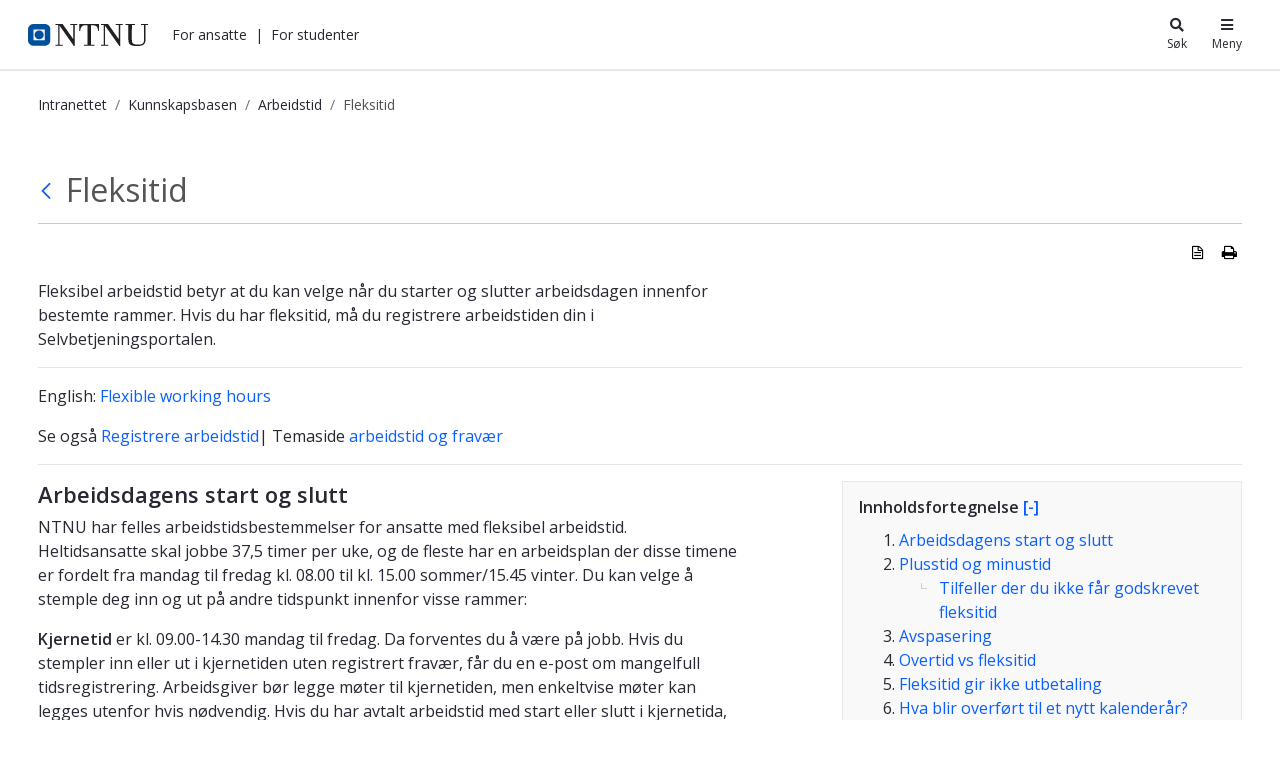

--- FILE ---
content_type: text/html;charset=UTF-8
request_url: https://i.ntnu.no/wiki/-/wiki/Norsk/Fleksitid
body_size: 24121
content:




































	
		
			<!DOCTYPE html>


















































































<html class="ltr" dir="ltr" lang="nb-NO">
	<head>
		<title>Fleksitid - Kunnskapsbasen - NTNU</title>
		<meta content="initial-scale=1.0, width=device-width" name="viewport" />

		<meta name="mobile-web-app-capable" content="yes">
		<meta name="application-name" content="NTNU">

		<meta name="apple-mobile-web-app-capable" content="yes">
		<meta name="apple-mobile-web-app-title" content="NTNU">
		<meta name="apple-mobile-web-app-status-bar-style" content="default">

		<link rel="apple-touch-icon" href="https://i.ntnu.no/o/ntnu-theme/images/ntnu-icon-60x60.png">
		<link rel="apple-touch-icon" sizes="76x76" href="https://i.ntnu.no/o/ntnu-theme/images/ntnu-icon-76x76.png">
		<link rel="apple-touch-icon" sizes="120x120" href="https://i.ntnu.no/o/ntnu-theme/images/ntnu-icon-120x120.png">
		<link rel="apple-touch-icon" sizes="152x152" href="https://i.ntnu.no/o/ntnu-theme/images/ntnu-icon-152x152.png">

		<link href="//fonts.googleapis.com/css?family=Open+Sans:400italic,400,300,600,700" rel="stylesheet" type="text/css">
		<meta name="google-site-verification" content="MvmsXC06IWyb82SIuHjRFnJodYChvM7Vot7rt_2EcGk">
		<script async src="https://umami.it.ntnu.no/script.js" data-website-id="c2d02892-c0b8-4056-8265-05f9e45f2f9a"></script>






































<meta content="text/html; charset=UTF-8" http-equiv="content-type" />









<meta content="Fleksibel arbeidstid betyr at du kan velge når du starter og slutter arbeidsdagen innenfor bestemte rammer. Hvis du har fleksitid, må du registrere arbeidstiden din i Selvbetjeningsportalen.

----
..." lang="nb-NO" name="description" /><meta content="fleksitid,avspasering,hr,arbeidstid,flexitid,plusstimer,minustimer,kjernetid,fleksibel arbeidstid,ytre arbeidstid,tjenestesenteret,avspaseringskvote,fleksitidssaldo,fleksitidskvote,medarbeidere,arbeidstid og fravær" lang="nb-NO" name="keywords" />


<script data-senna-track="permanent" src="/o/frontend-js-lodash-web/lodash/lodash.js" type="text/javascript"></script>
<script data-senna-track="permanent" src="/o/frontend-js-lodash-web/lodash/util.js" type="text/javascript"></script>


<link href="https://i.ntnu.no/o/ntnu-theme/images/logoicon.ico" rel="icon" />




	
	

			
				<link data-senna-track="temporary" href="https://i.ntnu.no/wiki/-/wiki/Norsk/Fleksitid" hreflang="x-default" rel="alternate" />
			

			<link data-senna-track="temporary" href="https://i.ntnu.no/wiki/-/wiki/Norsk/Fleksitid" hreflang="nb-NO" rel="alternate" />

	

			

			<link data-senna-track="temporary" href="https://i.ntnu.no/en/wiki/-/wiki/Norsk/Fleksitid" hreflang="en-GB" rel="alternate" />

	





<link class="lfr-css-file" data-senna-track="temporary" href="https://i.ntnu.no/o/ntnu-theme/css/clay.css?browserId=other&amp;themeId=ntnutheme_WAR_ntnutheme&amp;minifierType=css&amp;languageId=nb_NO&amp;b=7110&amp;t=1766132762000" id="liferayAUICSS" rel="stylesheet" type="text/css" />



<link data-senna-track="temporary" href="/o/frontend-css-web/main.css?browserId=other&amp;themeId=ntnutheme_WAR_ntnutheme&amp;minifierType=css&amp;languageId=nb_NO&amp;b=7110&amp;t=1765988211660" id="liferayPortalCSS" rel="stylesheet" type="text/css" />









	

	





	



	

		<link data-senna-track="temporary" href="/combo?browserId=other&amp;minifierType=&amp;themeId=ntnutheme_WAR_ntnutheme&amp;languageId=nb_NO&amp;b=7110&amp;com_liferay_product_navigation_product_menu_web_portlet_ProductMenuPortlet:%2Fcss%2Fmain.css&amp;com_liferay_site_navigation_menu_web_portlet_SiteNavigationMenuPortlet:%2Fcss%2Fmain.css&amp;com_liferay_wiki_web_portlet_WikiPortlet:%2Fwiki%2Fcss%2Fmain.css&amp;t=1766132762000" id="3a664699" rel="stylesheet" type="text/css" />

	







<script data-senna-track="temporary" type="text/javascript">
	// <![CDATA[
		var Liferay = Liferay || {};

		Liferay.Browser = {
			acceptsGzip: function() {
				return true;
			},

			

			getMajorVersion: function() {
				return 131.0;
			},

			getRevision: function() {
				return '537.36';
			},
			getVersion: function() {
				return '131.0';
			},

			

			isAir: function() {
				return false;
			},
			isChrome: function() {
				return true;
			},
			isEdge: function() {
				return false;
			},
			isFirefox: function() {
				return false;
			},
			isGecko: function() {
				return true;
			},
			isIe: function() {
				return false;
			},
			isIphone: function() {
				return false;
			},
			isLinux: function() {
				return false;
			},
			isMac: function() {
				return true;
			},
			isMobile: function() {
				return false;
			},
			isMozilla: function() {
				return false;
			},
			isOpera: function() {
				return false;
			},
			isRtf: function() {
				return true;
			},
			isSafari: function() {
				return true;
			},
			isSun: function() {
				return false;
			},
			isWebKit: function() {
				return true;
			},
			isWindows: function() {
				return false;
			}
		};

		Liferay.Data = Liferay.Data || {};

		Liferay.Data.ICONS_INLINE_SVG = true;

		Liferay.Data.NAV_SELECTOR = '#navigation';

		Liferay.Data.NAV_SELECTOR_MOBILE = '#navigationCollapse';

		Liferay.Data.isCustomizationView = function() {
			return false;
		};

		Liferay.Data.notices = [
			null

			

			
		];

		Liferay.PortletKeys = {
			DOCUMENT_LIBRARY: 'com_liferay_document_library_web_portlet_DLPortlet',
			DYNAMIC_DATA_MAPPING: 'com_liferay_dynamic_data_mapping_web_portlet_DDMPortlet',
			ITEM_SELECTOR: 'com_liferay_item_selector_web_portlet_ItemSelectorPortlet'
		};

		Liferay.PropsValues = {
			JAVASCRIPT_SINGLE_PAGE_APPLICATION_TIMEOUT: 0,
			NTLM_AUTH_ENABLED: false,
			UPLOAD_SERVLET_REQUEST_IMPL_MAX_SIZE: 90085760000
		};

		Liferay.ThemeDisplay = {

			

			
				getLayoutId: function() {
					return '6';
				},

				

				getLayoutRelativeControlPanelURL: function() {
					return '/group/guest/~/control_panel/manage?p_p_id=com_liferay_wiki_web_portlet_WikiPortlet';
				},

				getLayoutRelativeURL: function() {
					return '/wiki';
				},
				getLayoutURL: function() {
					return 'https://i.ntnu.no/wiki';
				},
				getParentLayoutId: function() {
					return '1';
				},
				isControlPanel: function() {
					return false;
				},
				isPrivateLayout: function() {
					return 'false';
				},
				isVirtualLayout: function() {
					return false;
				},
			

			getBCP47LanguageId: function() {
				return 'nb-NO';
			},
			getCanonicalURL: function() {

				

				return 'https\x3a\x2f\x2fi\x2entnu\x2eno\x2fwiki\x2f-\x2fwiki\x2fNorsk\x2fFleksitid';
			},
			getCDNBaseURL: function() {
				return 'https://i.ntnu.no';
			},
			getCDNDynamicResourcesHost: function() {
				return '';
			},
			getCDNHost: function() {
				return '';
			},
			getCompanyGroupId: function() {
				return '1305837862';
			},
			getCompanyId: function() {
				return '1305837814';
			},
			getDefaultLanguageId: function() {
				return 'nb_NO';
			},
			getDoAsUserIdEncoded: function() {
				return '';
			},
			getLanguageId: function() {
				return 'nb_NO';
			},
			getParentGroupId: function() {
				return '1305837853';
			},
			getPathContext: function() {
				return '';
			},
			getPathImage: function() {
				return '/image';
			},
			getPathJavaScript: function() {
				return '/o/frontend-js-web';
			},
			getPathMain: function() {
				return '/c';
			},
			getPathThemeImages: function() {
				return 'https://i.ntnu.no/o/ntnu-theme/images';
			},
			getPathThemeRoot: function() {
				return '/o/ntnu-theme';
			},
			getPlid: function() {
				return '1307200529';
			},
			getPortalURL: function() {
				return 'https://i.ntnu.no';
			},
			getScopeGroupId: function() {
				return '1305837853';
			},
			getScopeGroupIdOrLiveGroupId: function() {
				return '1305837853';
			},
			getSessionId: function() {
				return '';
			},
			getSiteAdminURL: function() {
				return 'https://i.ntnu.no/group/guest/~/control_panel/manage?p_p_lifecycle=0&p_p_state=maximized&p_p_mode=view';
			},
			getSiteGroupId: function() {
				return '1305837853';
			},
			getURLControlPanel: function() {
				return '/group/control_panel?refererPlid=1307200529';
			},
			getURLHome: function() {
				return 'https\x3a\x2f\x2fi\x2entnu\x2eno\x2fweb\x2fguest';
			},
			getUserEmailAddress: function() {
				return '';
			},
			getUserId: function() {
				return '1305837817';
			},
			getUserName: function() {
				return '';
			},
			isAddSessionIdToURL: function() {
				return false;
			},
			isFreeformLayout: function() {
				return false;
			},
			isImpersonated: function() {
				return false;
			},
			isSignedIn: function() {
				return false;
			},
			isStateExclusive: function() {
				return false;
			},
			isStateMaximized: function() {
				return false;
			},
			isStatePopUp: function() {
				return false;
			}
		};

		var themeDisplay = Liferay.ThemeDisplay;

		Liferay.AUI = {

			

			getAvailableLangPath: function() {
				return 'available_languages.jsp?browserId=other&themeId=ntnutheme_WAR_ntnutheme&colorSchemeId=01&minifierType=js&languageId=nb_NO&b=7110&t=1768386642405';
			},
			getCombine: function() {
				return true;
			},
			getComboPath: function() {
				return '/combo/?browserId=other&minifierType=&languageId=nb_NO&b=7110&t=1765988216843&';
			},
			getDateFormat: function() {
				return '%d.%m.%Y';
			},
			getEditorCKEditorPath: function() {
				return '/o/frontend-editor-ckeditor-web';
			},
			getFilter: function() {
				var filter = 'raw';

				
					
						filter = 'min';
					
					

				return filter;
			},
			getFilterConfig: function() {
				var instance = this;

				var filterConfig = null;

				if (!instance.getCombine()) {
					filterConfig = {
						replaceStr: '.js' + instance.getStaticResourceURLParams(),
						searchExp: '\\.js$'
					};
				}

				return filterConfig;
			},
			getJavaScriptRootPath: function() {
				return '/o/frontend-js-web';
			},
			getLangPath: function() {
				return 'aui_lang.jsp?browserId=other&themeId=ntnutheme_WAR_ntnutheme&colorSchemeId=01&minifierType=js&languageId=nb_NO&b=7110&t=1765988216843';
			},
			getPortletRootPath: function() {
				return '/html/portlet';
			},
			getStaticResourceURLParams: function() {
				return '?browserId=other&minifierType=&languageId=nb_NO&b=7110&t=1765988216843';
			}
		};

		Liferay.authToken = '1Lf3ycPw';

		

		Liferay.currentURL = '\x2fwiki\x2f-\x2fwiki\x2fNorsk\x2fFleksitid';
		Liferay.currentURLEncoded = '\x252Fwiki\x252F-\x252Fwiki\x252FNorsk\x252FFleksitid';
	// ]]>
</script>



	

	<script src="/o/js_loader_modules?t=1767957040851" type="text/javascript"></script>


<script src="/o/js_loader_config?t=1765988229624" type="text/javascript"></script>
<script data-senna-track="permanent" src="/combo?browserId=other&minifierType=js&languageId=nb_NO&b=7110&t=1765988216843&/o/frontend-js-web/jquery/jquery.js&/o/frontend-js-web/clay/popper.js&/o/frontend-js-web/clay/bootstrap.js&/o/frontend-js-web/aui/aui/aui.js&/o/frontend-js-web/aui/aui-base-html5-shiv/aui-base-html5-shiv.js&/o/frontend-js-web/liferay/browser_selectors.js&/o/frontend-js-web/liferay/modules.js&/o/frontend-js-web/liferay/aui_sandbox.js&/o/frontend-js-web/clay/collapsible-search.js&/o/frontend-js-web/clay/side-navigation.js&/o/frontend-js-web/jquery/fm.js&/o/frontend-js-web/jquery/form.js&/o/frontend-js-web/misc/svg4everybody.js&/o/frontend-js-web/aui/arraylist-add/arraylist-add.js&/o/frontend-js-web/aui/arraylist-filter/arraylist-filter.js&/o/frontend-js-web/aui/arraylist/arraylist.js&/o/frontend-js-web/aui/array-extras/array-extras.js&/o/frontend-js-web/aui/array-invoke/array-invoke.js&/o/frontend-js-web/aui/attribute-base/attribute-base.js&/o/frontend-js-web/aui/attribute-complex/attribute-complex.js&/o/frontend-js-web/aui/attribute-core/attribute-core.js&/o/frontend-js-web/aui/attribute-observable/attribute-observable.js&/o/frontend-js-web/aui/attribute-extras/attribute-extras.js&/o/frontend-js-web/aui/base-base/base-base.js&/o/frontend-js-web/aui/base-pluginhost/base-pluginhost.js&/o/frontend-js-web/aui/classnamemanager/classnamemanager.js&/o/frontend-js-web/aui/datatype-xml-format/datatype-xml-format.js&/o/frontend-js-web/aui/datatype-xml-parse/datatype-xml-parse.js&/o/frontend-js-web/aui/dom-base/dom-base.js&/o/frontend-js-web/aui/dom-core/dom-core.js&/o/frontend-js-web/aui/dom-screen/dom-screen.js&/o/frontend-js-web/aui/dom-style/dom-style.js&/o/frontend-js-web/aui/event-base/event-base.js&/o/frontend-js-web/aui/event-custom-base/event-custom-base.js&/o/frontend-js-web/aui/event-custom-complex/event-custom-complex.js&/o/frontend-js-web/aui/event-delegate/event-delegate.js&/o/frontend-js-web/aui/event-focus/event-focus.js&/o/frontend-js-web/aui/event-hover/event-hover.js" type="text/javascript"></script>
<script data-senna-track="permanent" src="/combo?browserId=other&minifierType=js&languageId=nb_NO&b=7110&t=1765988216843&/o/frontend-js-web/aui/event-key/event-key.js&/o/frontend-js-web/aui/event-mouseenter/event-mouseenter.js&/o/frontend-js-web/aui/event-mousewheel/event-mousewheel.js&/o/frontend-js-web/aui/event-outside/event-outside.js&/o/frontend-js-web/aui/event-resize/event-resize.js&/o/frontend-js-web/aui/event-simulate/event-simulate.js&/o/frontend-js-web/aui/event-synthetic/event-synthetic.js&/o/frontend-js-web/aui/intl/intl.js&/o/frontend-js-web/aui/io-base/io-base.js&/o/frontend-js-web/aui/io-form/io-form.js&/o/frontend-js-web/aui/io-queue/io-queue.js&/o/frontend-js-web/aui/io-upload-iframe/io-upload-iframe.js&/o/frontend-js-web/aui/io-xdr/io-xdr.js&/o/frontend-js-web/aui/json-parse/json-parse.js&/o/frontend-js-web/aui/json-stringify/json-stringify.js&/o/frontend-js-web/aui/node-base/node-base.js&/o/frontend-js-web/aui/node-core/node-core.js&/o/frontend-js-web/aui/node-event-delegate/node-event-delegate.js&/o/frontend-js-web/aui/node-event-simulate/node-event-simulate.js&/o/frontend-js-web/aui/node-focusmanager/node-focusmanager.js&/o/frontend-js-web/aui/node-pluginhost/node-pluginhost.js&/o/frontend-js-web/aui/node-screen/node-screen.js&/o/frontend-js-web/aui/node-style/node-style.js&/o/frontend-js-web/aui/oop/oop.js&/o/frontend-js-web/aui/plugin/plugin.js&/o/frontend-js-web/aui/pluginhost-base/pluginhost-base.js&/o/frontend-js-web/aui/pluginhost-config/pluginhost-config.js&/o/frontend-js-web/aui/querystring-stringify-simple/querystring-stringify-simple.js&/o/frontend-js-web/aui/queue-promote/queue-promote.js&/o/frontend-js-web/aui/selector-css2/selector-css2.js&/o/frontend-js-web/aui/selector-css3/selector-css3.js&/o/frontend-js-web/aui/selector-native/selector-native.js&/o/frontend-js-web/aui/selector/selector.js&/o/frontend-js-web/aui/widget-base/widget-base.js&/o/frontend-js-web/aui/widget-htmlparser/widget-htmlparser.js&/o/frontend-js-web/aui/widget-skin/widget-skin.js" type="text/javascript"></script>
<script data-senna-track="permanent" src="/combo?browserId=other&minifierType=js&languageId=nb_NO&b=7110&t=1765988216843&/o/frontend-js-web/aui/widget-uievents/widget-uievents.js&/o/frontend-js-web/aui/yui-throttle/yui-throttle.js&/o/frontend-js-web/aui/aui-base-core/aui-base-core.js&/o/frontend-js-web/aui/aui-base-lang/aui-base-lang.js&/o/frontend-js-web/aui/aui-classnamemanager/aui-classnamemanager.js&/o/frontend-js-web/aui/aui-component/aui-component.js&/o/frontend-js-web/aui/aui-debounce/aui-debounce.js&/o/frontend-js-web/aui/aui-delayed-task-deprecated/aui-delayed-task-deprecated.js&/o/frontend-js-web/aui/aui-event-base/aui-event-base.js&/o/frontend-js-web/aui/aui-event-input/aui-event-input.js&/o/frontend-js-web/aui/aui-form-validator/aui-form-validator.js&/o/frontend-js-web/aui/aui-node-base/aui-node-base.js&/o/frontend-js-web/aui/aui-node-html5/aui-node-html5.js&/o/frontend-js-web/aui/aui-selector/aui-selector.js&/o/frontend-js-web/aui/aui-timer/aui-timer.js&/o/frontend-js-web/liferay/dependency.js&/o/frontend-js-web/liferay/dom_task_runner.js&/o/frontend-js-web/liferay/events.js&/o/frontend-js-web/liferay/language.js&/o/frontend-js-web/liferay/lazy_load.js&/o/frontend-js-web/liferay/liferay.js&/o/frontend-js-web/liferay/util.js&/o/frontend-js-web/liferay/global.bundle.js&/o/frontend-js-web/liferay/portal.js&/o/frontend-js-web/liferay/portlet.js&/o/frontend-js-web/liferay/workflow.js&/o/frontend-js-web/liferay/address.js&/o/frontend-js-web/liferay/form.js&/o/frontend-js-web/liferay/form_placeholders.js&/o/frontend-js-web/liferay/icon.js&/o/frontend-js-web/liferay/menu.js&/o/frontend-js-web/liferay/notice.js&/o/frontend-js-web/liferay/poller.js" type="text/javascript"></script>
<script src="/o/frontend-js-web/loader/config.js" type="text/javascript"></script>
<script src="/o/frontend-js-web/loader/loader.3.js" type="text/javascript"></script>




	

	<script data-senna-track="temporary" src="/o/js_bundle_config?t=1765988267864" type="text/javascript"></script>


<script data-senna-track="temporary" type="text/javascript">
	// <![CDATA[
		
			
				
		

		

		
	// ]]>
</script>









	
		

			

			
		
		



	
		

			

			
		
	












	

	





	



	















<link class="lfr-css-file" data-senna-track="temporary" href="https://i.ntnu.no/o/ntnu-theme/css/main.css?browserId=other&amp;themeId=ntnutheme_WAR_ntnutheme&amp;minifierType=css&amp;languageId=nb_NO&amp;b=7110&amp;t=1766132762000" id="liferayThemeCSS" rel="stylesheet" type="text/css" />




	<style data-senna-track="temporary" type="text/css">
		/*  DO NOT mess about (csaetre) III-5549 
Last changed 2024-05-22  */


/* Breadcrumbs */

a.breadcrumb-link:hover,
.breadcrumb li:hover a {
    color: var(--ntnu-main-blue) !important;
}


/* -- [ hide focus and other stuffr ] -- */


/* -- [  hide function   ] -- */

menu#portlet-topper-toolbar_com_liferay_wiki_web_portlet_WikiPortlet,
.portlet-breadcrumb .portlet-title-text {
    display: none!important;
}


/* -- [ hide from users signed in ] -- */

.portlet-wiki .autofit-float.autofit-row.portlet-header,
.portlet-wiki .portlet-title-default,
.portlet-wiki .portlet-name-text,
.portlet-wiki .portlet-topper,
.portlet-breadcrumb .portlet-topper,
.portlet-wiki div.page-attachments {
    display: none!important;
}

.portlet-wiki:hover .portlet-topper,
.portlet-wiki:hover .portlet-title-default,
.portlet-wiki:hover .portlet-name-text,
.portlet-breadcrumb:hover .portlet-topper,
.portlet-breadcrumb:hover .portlet-title-default,
.portlet-breadcrumb:hover .portlet-name-text {
    border-color: transparent!important;
    background-color: transparent;
}

.portlet-breadcrumb:hover .portlet-content,
section#portlet_com_liferay_wiki_web_portlet_WikiPortlet:hover .portlet-content {
    border-color: transparent!important;
}

@media only screen and (max-width: 767px) {
   .controls-visible .portlet-content-editable {
    border-color: transparent!important;
    }
}


/* -- [ hide or show for editors] -- */

.signed-out .portlet-wiki .page-redirect,
.controls-hidden .portlet-wiki .page-redirect {
    display: none;
}

.signed-in.controls-visible .portlet-dropzone {
    border: 1px dashed transparent;
}


/* -- [ move wiki navbar - it confuses users] -- */

.portlet-wiki .navbar {
    background-color: #fff;
    position: absolute;
    bottom: 0px;
    height: auto;
    right: 0;
    display: block;
    border-radius: 0px;
    clear: all;
    box-shadow: 0 -.125rem .25rem rgba(0, 0, 0, .075)!important;
}


/* spacing below article table */

.portlet-wiki .taglib-search-iterator-page-iterator-bottom,
.portlet-wiki .main-content-body,
.portlet-wiki .portlet-content-container {
    padding-bottom: 2em;
}


/* -- [hide new wiki button  ] -- */

.portlet-wiki #portlet-title-menu_com_liferay_wiki_web_portlet_WikiPortlet_0 {
    background-color: transparent!important;
}

#ppfe__column1__0 {
    height: 1em;
    padding: 1em 1.5em;
    border-radius: 10px;
}


/* -- [ TOC ] -- */

.portlet-wiki .toc {
    border-color: #AAAAAA36;
    padding: 1em 1em .5em 1em;
    margin-bottom: 1em;
    margin-left: 1.5em;
    float: right;
    max-width: 25rem;
}

.wiki-body .toc ol ol,
.wiki-body .toc ol ol li.toc-level-2 {
    list-style: image;
    list-style-image: url(/documents/1305837853/1306916822/li-child-marker.svg);
}

@media(max-width: 960px) {
    .portlet-wiki .toc {
        max-width: unset;
        width: 100%;
        margin-top: .5rem;
        clear: right;
    }
}


/* accordian width  III-5560 */

.wiki-body .ntnuToggler {
    max-width: 700px;
}

.wiki-body .ntnuToggler h4 {
    font-size: 1em;
}

.wiki-body .ntnuToggler h4 button {
    line-height: 170%;
    padding: 8px;
}

.wiki-body .ntnuToggler + h2,
.wiki-body .ntnuToggler + h3,
.wiki-body .ntnuToggler + p {
    margin-top: 1em;
}

.wiki-body .ntnuToggler > h4 + div,
.wiki-body .ntnuToggler > h3 + div {
    padding: 1em 0;
}


/* -- [edt, details, print, supbage controls ] -- */

.signed-out .portlet-wiki .top-actions .taglib-text,
.controls-hidden .portlet-wiki .top-actions .taglib-text {
    display: none;
}

.signed-out .portlet-wiki .top-actions .lfr-icon-item,
.controls-hidden .portlet-wiki .top-actions .lfr-icon-item {
    color: #000;
    text-align: center;
    padding: 5px;
}

.portlet-wiki .top-actions span:hover a {
    color: #00509e !important;
}


/* -- [ creole wiki CTA ] -- */

.portlet-wiki img[src*="secondary-button.png"]+a,
.portlet-wiki img[src*="primary-button.png"]+a {
    vertical-align: middle!important;
    border-radius: 10rem;
    display: inline-block;
    padding: .3em 1em;
    height: auto;
    font-weight: bold;
    line-height: 1.5em;
    text-align: center;
    vertical-align: top;
    cursor: pointer;
    text-decoration: none;
}

.portlet-wiki img[src*="primary-button.png"]+a {
    background: transparent;
    color: #00509e;
    border: 1px solid #00509e;
}

.portlet-wiki img[src*="secondary-button.png"]+a {
    color: #333;
    border: 1px solid #333;
}

.portlet-wiki img[src*="primary-button.png"]+a:hover,
.portlet-wiki img[src*="secondary-button.png"]+a:hover {
    background: var(--primary);
    color: #fff;
    text-decoration: none;
    border-color: rgba(0, 0, 0, 0);
}


/* -- [ wiki iframe placeholder buttons III-5565  ] -- */

a.ntnu-iframe-youtube:after,
a.ntnu-iframe-other:after {
    content: "\f061";
    font-family: "FontAwesome";
    margin-left: .5rem;
}


/* -- [ wiki body ] -- */

.wiki-body p,
.wiki-body li {
    max-width: 700px;
}


/* top title */

.portlet-wiki h3.header-title {
    font-size: 2em;
    font-weight: 400;
    display: inline-block;
    white-space: normal;
    max-width: 700px;
}

.wiki-body h5 {
    font-size: 1rem;
    margin-top: 1.5em;
    font-weight: 900;
}


/* title */

.wiki-body table td {
    border-left-width: 0;
    border-right-width: 0;
    border-top: 1px solid #ccc;
    border-bottom: 1px solid #ccc;
    color: #444;
    padding: 3px 8px;
    vertical-align: top;
}

.wiki-body tr:first-of-type {
    border-top: 1px solid #ccc;
    border-bottom: 1px solid #ccc;
    color: #444;
    background-color: #eee;
    padding: 4px 8px;
}

.wiki-body table.tbl-headrow-light2 tr:first-of-type,
.wiki-body table.tbl-simple-light2 tr:first-of-type,
.wiki-body table.tbl-headrow-dark2 tr:first-of-type,
.wiki-body table.tbl-simple-dark2 tr:first-of-type,
.wiki-body table.tbl-headrow-line2 tr:first-of-type {
    background-color: transparent!important;
}

.portlet-wiki .wiki-body table tr td p {
    padding: 0;
    margin: 0;
}


/* -- [ child page list ] -- */

.portlet-wiki .sidenav-content .list-group-item h3 {
    font-size: .9rem;
}

.portlet-wiki .sidenav-content .list-group-item .text-default {
    display: none;
}

.portlet-wiki .sidenav-content .list-group-item {
    padding: 0
}

.portlet-wiki .sidenav-content .list-group-item a {
    display: block;
    padding: .5em 1.2em;
}

.portlet-wiki .sidenav-content .list-group-item:hover {
    background-color: rgb(247, 247, 249)
}

@media (max-width: 767.98px) {
    .signed-out .portlet-wiki .top-actions,
    .controls-hidden .portlet-wiki .top-actions {
        position: relative;
        clear: none!important;
    }
    .signed-out .portlet-wiki .top-actions,
    .controls-hidden .portlet-wiki .top-actions {
        display: none;
    }
}


/* -- [ guide  editors to good ] -- */


/* fake toggler toggler */

div#_com_liferay_wiki_web_portlet_WikiPortlet_contentEditorContainer .toggler-header,
body.html-editor.portlet.portlet-wiki.cke_editable.cke_editable_themed.cke_contents_ltr.cke_show_borders .toggler-header {
    color: #E91E63;
    padding-top: 1em;
    padding-bottom: 1em;
}


/* editorial wiki comment */

input#_com_liferay_wiki_web_portlet_WikiPortlet_summary {
    background: #CDDC3963;
}
	</style>





	<style data-senna-track="temporary" type="text/css">

		

			

		

			

		

			

		

			

		

			

		

			

		

			

		

			

		

	</style>


<link data-senna-track="permanent" href="https://i.ntnu.no/combo?browserId=other&minifierType=css&languageId=nb_NO&b=7110&t=1765988208986&/o/product-navigation-simulation-theme-contributor/css/simulation_panel.css&/o/product-navigation-product-menu-theme-contributor/product_navigation_product_menu.css&/o/product-navigation-control-menu-theme-contributor/product_navigation_control_menu.css" rel="stylesheet" type = "text/css" />
<script data-senna-track="permanent" src="https://i.ntnu.no/combo?browserId=other&minifierType=js&languageId=nb_NO&b=7110&t=1765988208986&/o/product-navigation-control-menu-theme-contributor/product_navigation_control_menu.js" type = "text/javascript"></script>






<script type="text/javascript">
// <![CDATA[
Liferay.on(
	'ddmFieldBlur', function(event) {
		if (window.Analytics) {
			Analytics.send(
				'fieldBlurred',
				'Form',
				{
					fieldName: event.fieldName,
					focusDuration: event.focusDuration,
					formId: event.formId,
					page: event.page - 1
				}
			);
		}
	}
);

Liferay.on(
	'ddmFieldFocus', function(event) {
		if (window.Analytics) {
			Analytics.send(
				'fieldFocused',
				'Form',
				{
					fieldName: event.fieldName,
					formId: event.formId,
					page: event.page - 1
				}
			);
		}
	}
);

Liferay.on(
	'ddmFormPageShow', function(event) {
		if (window.Analytics) {
			Analytics.send(
				'pageViewed',
				'Form',
				{
					formId: event.formId,
					page: event.page,
					title: event.title
				}
			);
		}
	}
);

Liferay.on(
	'ddmFormSubmit', function(event) {
		if (window.Analytics) {
			Analytics.send(
				'formSubmitted',
				'Form',
				{
					formId: event.formId
				}
			);
		}
	}
);

Liferay.on(
	'ddmFormView', function(event) {
		if (window.Analytics) {
			Analytics.send(
				'formViewed',
				'Form',
				{
					formId: event.formId,
					title: event.title
				}
			);
		}
	}
);
// ]]>
</script>







<script data-senna-track="temporary" type="text/javascript">
	if (window.Analytics) {
		window._com_liferay_document_library_analytics_isViewFileEntry = false;
	}
</script>





















	</head>


	<body class=" controls-visible  yui3-skin-sam guest-site signed-out public-page site">

















































	<nav class="quick-access-nav" id="ipcp_quickAccessNav">
		<h1 class="hide-accessible">Navigasjon</h1>

		<ul>
			
				<li><a href="#main-content">Hopp til innhold</a></li>
			

			
		</ul>
	</nav>

	





















































































		<div class="mb-0 pt-0" id="wrapper">


<style type="text/css">

  .hidden {
    display: none;
  }

  #menu-container {
    position: absolute;
    top: -71px;
    width: 375px;
    max-width: 100vw; /* iphone SE */
    right: 0;
    z-index: 999;
    text-align: left;
    line-height: normal;
    padding: 0; 
    background-color: white
  }

  .header-toggle-btn:hover {
    text-decoration: underline;
  }
  
  .header-toggle-btn.active {
    text-decoration: underline;
  }

  .shadow-sm {
    box-shadow: 0 0 1px rgba(0, 0, 0, 0.2), 0 0 1rem rgba(40, 40, 40, 0.2);
  }

</style>

<header id="banner">
  <div id="navigation" class="navbar navbar-classic navbar-expand-md navbar-light shadow-ntnu bgc-white light bgh-s">
    <div class="d-flex container">
      <a href="/" id="home_href">
        <h1 class="sr-only">i.ntnu.no</h1>
        <img id="header_logo" alt="NTNU Hjemmeside" width="120px" src="https://i.ntnu.no/o/ntnu-theme/images/ntnu-logo-web-v1.svg" height="23px" />
      </a>
      
      <div class="d-none d-md-flex" style="flex-grow:1;">
        <ul class="d-flex" style="margin:0;padding:0;list-style:none;">
          <li id="employees-menu-button" class="ml-2 header-toggle-btn cursor-pointer text-dark" role="button"><a>For ansatte</a></li>
          <span class="ml-2">|</span>
          <li id="students-menu-button" class="ml-2 header-toggle-btn cursor-pointer text-dark" role="button"><a>For studenter</a></li>
        </ul>
      </div>

      <div class="d-flex">
        <button id="search-menu-button" class="header-toggle-btn icn-text-btn" type="button" style="color: #272833;">
          <span class="icn"><i class="fa fa-search"></i></span>
          <span class="icn-label">Søk</span>
        </button>
        <button id="main-menu-button" class="header-toggle-btn icn-text-btn" type="button" style="color: #272833;">
          <span class="icn"><i class="fa fa-bars"></i></span>
          <span class="icn-label">Meny</span>
        </button>
      </div>
    </div>
  </div>

  <div id="search-container" class="header-toggle-container hidden">
    <div id="search" style="max-width:30rem;margin:5vh auto;position:relative;">
      <form method="GET" action="/sok" class="searchWrap input-group-item search-bar-keywords-input-wrapper" style="width: 100%;" id="yui_patched_v3_11_0_1_1629798147318_1201">
        <div id="searchTrigger"></div>
        <div style="position:relative;flex-grow:1;" id="yui_patched_v3_11_0_1_1629798147318_1200">
          <input type="text" aria-label="search" id="innsidaSearch" name="query" placeholder="Søk" style="border: 1px solid rgb(241, 242, 245); border-right-width: 1px; border-right-width: 0; border-bottom-left-radius: 4px; border-top-left-radius: 4px; border-top-right-radius: 0; border-bottom-right-radius: 0; color: rgb(39, 40, 51); font-weight: 400; height: 2.5rem; line-height: 1.5; margin: 0; padding: 0.5rem 0 0.5rem 1rem; flex-grow: 1; width: 100%;" aria-expanded="false" class="">
        </div>
        <div class="input-group-inset-item input-group-inset-item-after search-bar-search-button-wrapper">
          <button class="btn search-bar-search-button btn-unstyled" aria-label="Søk" type="submit">
            <svg class="lexicon-icon lexicon-icon-search" focusable="false" role="presentation" viewBox="0 0 512 512">
              <path class="lexicon-icon-outline" d="M503.254 467.861l-133.645-133.645c27.671-35.13 44.344-79.327 44.344-127.415 0-113.784-92.578-206.362-206.362-206.362s-206.362 92.578-206.362 206.362 92.578 206.362 206.362 206.362c47.268 0 90.735-16.146 125.572-42.969l133.851 133.851c5.002 5.002 11.554 7.488 18.106 7.488s13.104-2.486 18.106-7.488c10.004-10.003 10.004-26.209 0.029-36.183zM52.446 206.801c0-85.558 69.616-155.173 155.173-155.173s155.174 69.616 155.174 155.173-69.616 155.173-155.173 155.173-155.173-69.616-155.173-155.173z"></path>
            </svg>
          </button>
        </div>
      </form>
      <div class="text-center mt-2">
        <a class="text-white" href="/sok">Avansert søk og filtrering</a>
      </div>
      <span class="currentFilter"></span>
      <div id="miniSearchResult" class="text-dark"></div>
    </div>
    
<div style="max-width:56em;margin:0 auto;"><h2>Andre søketjenester</h2></div>
<div style="max-width:56em;margin:0 auto;">
  <div class="d-flex flex-wrap justify-content-between m-4">
    <dl class="text-nowrap">
      <dt>Forskning</dt>
      <dd><a href="http://ntnu.oria.no/" class="outbound text-white">Litteratursøk (Oria)</a></dd>
      <dd><a href="/researchdata" class="outbound text-white">Forskningsdata</a></dd>
      <dd><a href="https://app.cristin.no/search.jsf?type=result" class="outbound text-white">Publikasjoner (NVA)</a></dd>
    </dl>
    <dl class="text-nowrap">
      <dt>Utdanning</dt>
      <dd><a href="https://www.ntnu.no/studier/emner" class="outbound text-white">Emner/fag</a></dd>
      <dd><a href="https://www.ntnu.no/studier/alle" class="outbound text-white">Studieprogrammer</a></dd>
      <dd><a href="https://bibsys-ntnu-ub.alma.exlibrisgroup.com/leganto/public/47BIBSYS_NTNU_UB/searchlists?auth=SAML" class="outbound text-white">Pensumlister (Leganto)</a></dd>
      <dd><a href="https://tp.uio.no/ntnu/rombestilling/" class="outbound text-white">Undervisningsrom</a></dd>
      <dd><a href="https://dlr.unit.no/" class="outbound text-white">Digitale læringsressurser (DLR)</a></dd>
      <dd><a href="https://ntnu.cloud.panopto.eu/" class="outbound text-white">Undervisningsvideoer (Panopto)</a></dd>
    </dl>
    <dl class="text-nowrap">
      <dt>Annet</dt>
      <dd><a href="https://www.ntnu.no/ansatte" class="outbound text-white">Finn ansatte</a></dd>
      <dd><a href="https://www.ntnu.no/sok" class="outbound text-white">Søk på ntnu.no</a></dd>
      <dd><a href="https://www.office.com/search?auth=2" class="outbound text-white">Office 365 (Sharepoint)</a></dd>
      <dd><a href="https://use.mazemap.com/" class="outbound text-white">Kart, bygg, rom (MazeMap)</a></dd>
      <dd><a href="https://ntnu.fotoware.cloud/fotoweb/" class="outbound text-white">NTNUs bilder (FotoWare)</a></dd>
    </dl>
  </div>
</div>
  </div>

  <div id="students-container" class="header-toggle-container hidden">
<div class="container">
  <div class="row m-4">
    <div class="col-12 col-md-6 border-bottom-sm-right insta-icons">
      <div class="row text-center text-white mt-5">
        <a href="https://innsida.ntnu.no/blackboard" class="outbound text-white col-4 mb-5">
            <div class="icon"><svg aria-hidden="true" version="1.1" xmlns="http://www.w3.org/2000/svg" xmlns:xlink="http://www.w3.org/1999/xlink" x="0px" y="0px" viewBox="0 0 512 512" enable-background="new 0 0 512 512" xml:space="preserve"> <circle cx="256" cy="256" r="179.5" fill="#fff"></circle> <path fill="rgba(0, 0, 0, 0.65)" d="M147.251,183.696h55.706c11.065,0,19.078,0.382,24.801,1.526c5.342,1.145,10.302,3.051,14.5,6.105 c4.196,3.051,8.013,7.249,10.682,12.209c2.672,4.959,4.198,10.684,4.198,16.788c0,6.868-1.908,12.974-5.342,18.695 c-3.435,5.723-8.394,9.92-14.117,12.592c8.393,2.67,14.88,6.866,19.459,12.973c4.579,6.104,6.868,13.354,6.868,21.747 c0,6.486-1.526,12.974-4.58,19.078c-3.051,6.105-6.867,11.065-12.209,14.882c-4.959,3.814-11.446,6.104-18.695,6.866 c-4.58,0.384-16.026,0.763-33.958,1.146h-47.312V183.696z M172.052,207.734l-0.382,35.482h21.748c4.197,0,8.396,0,12.592,0 c4.578,0,8.776,0,13.354-1.906c3.814-1.526,7.631-4.58,9.538-8.394c1.526-2.671,2.29-5.723,2.29-8.777 c0-3.814-1.909-7.248-4.197-9.918c-3.053-3.435-7.249-5.343-11.446-5.725c-2.671-0.381-10.685-0.381-24.039-0.381 L172.052,207.734z M171.289,265.729l0.382,37.774h28.998c6.486,0,12.972,0,19.84,0c6.869-1.146,9.539-1.909,13.737-6.104 c1.907-1.909,4.959-6.105,5.341-11.829c0-4.577-1.145-6.486-2.29-9.156c-1.145-1.907-2.29-3.435-3.815-4.962 c-3.816-3.814-10.303-5.723-15.263-5.723c-6.486-0.38-13.354,0-19.841,0H171.289z"></path> <path fill="rgba(0, 0, 0, 0.65)" d="M272.401,326.396V183.696h24.799v52.272c8.395-9.921,17.552-19.077,37.011-19.077 c12.21,0,22.893,4.195,31.669,12.972c9.919,9.92,16.787,25.946,16.025,45.023c-1.145,22.512-5.723,28.616-14.88,39.3 c-8.396,9.538-22.512,14.117-33.96,14.117c-7.247,0-13.734-0.762-19.458-3.814c-5.723-3.052-12.209-8.778-16.407-14.5v16.406 H272.401z M297.199,272.979c0,10.683,4.198,18.314,7.251,23.273c6.104,6.104,8.774,8.014,18.695,9.922 c5.723,1.144,16.023-1.146,21.367-5.724c6.104-4.961,11.063-12.591,12.209-24.037c1.525-17.552-4.959-26.328-9.92-30.906 c-6.869-5.724-15.644-7.25-22.13-6.868c-8.014,0.38-16.788,6.104-20.985,11.064 C299.489,255.427,297.199,262.676,297.199,272.979z"></path></svg></div>
            <div>Blackboard</div>
        </a>
        <a href="https://ntnu.inspera.no/" class="outbound text-white col-4 mb-5">
            <div class="icon"><i class="fa fa-check"></i></div>
            <div>Inspera</div>
        </a>
        <a href="https://innsida.ntnu.no/o365" class="outbound text-white col-4 mb-5">
            <div class="icon"><svg version="1.1" id="image-2" xmlns="http://www.w3.org/2000/svg" xmlns:xlink="http://www.w3.org/1999/xlink" x="0px" y="0px" width="64px" height="64px" viewBox="-27.68 391.629 64 64" enable-background="new -27.68 391.629 64 64" xml:space="preserve"> <path fill="none" d="M-1.156,394.943l-0.305,0.184c-0.486,0.297-0.943,0.625-1.37,0.986l0.88-0.623h7.471l1.357,10.335l-6.791,6.826 l-6.79,4.743v5.471c0,3.819,1.986,7.363,5.239,9.342l7.149,4.348l-15.104,8.854h-2.913l-5.43-3.303 c-3.252-1.979-5.239-5.521-5.239-9.341v-18.395c0-3.822,1.988-7.365,5.242-9.343l16.298-9.908 C-1.36,395.059-1.258,395-1.156,394.943z"/> <path fill="#FFFFFF" stroke="#00509E" stroke-width="3" stroke-miterlimit="10" d="M-1.156,394.943l-0.305,0.184 c-0.486,0.297-0.943,0.625-1.37,0.986l0.88-0.623h7.471l1.357,10.335l-6.791,6.826l-6.79,4.743v5.471 c0,3.819,1.986,7.363,5.239,9.342l7.149,4.348l-15.104,8.854h-2.913l-5.43-3.303c-3.252-1.979-5.239-5.521-5.239-9.341v-18.395 c0-3.822,1.988-7.365,5.242-9.343l16.298-9.908C-1.36,395.059-1.258,395-1.156,394.943z"/> <path fill="none" d="M15.027,416.746v6.115c0,3.819-1.987,7.364-5.239,9.342l-16.298,9.913c-3.333,2.029-7.482,2.103-10.874,0.22 l15.919,9.686c3.459,2.103,7.794,2.103,11.252,0l16.298-9.915c3.252-1.979,5.238-5.521,5.238-9.341v-4.418l-1.358-2.046 L15.027,416.746z"/> <path fill="#FFFFFF" stroke="#00509E" stroke-width="3" stroke-miterlimit="10" d="M15.027,416.746v6.115 c0,3.819-1.987,7.364-5.239,9.342l-16.298,9.913c-3.333,2.029-7.482,2.103-10.874,0.22l15.919,9.686 c3.459,2.103,7.794,2.103,11.252,0l16.298-9.915c3.252-1.979,5.238-5.521,5.238-9.341v-4.418l-1.358-2.046L15.027,416.746z"/> <path fill="none" d="M26.083,405.028L9.786,395.12c-3.35-2.035-7.522-2.1-10.922-0.188l-0.324,0.194 c-3.254,1.979-5.242,5.523-5.242,9.346v12.944l5.242-3.188c3.458-2.102,7.789-2.102,11.246,0l16.298,9.907 c3.152,1.917,5.116,5.302,5.236,8.986c0.004-0.119,0.006-0.238,0.006-0.357v-18.395C31.326,410.549,29.337,407.006,26.083,405.028z" /> <path fill="#FFFFFF" stroke="#00509E" stroke-width="3" stroke-miterlimit="10" d="M26.083,405.028L9.786,395.12 c-3.35-2.035-7.522-2.1-10.922-0.188l-0.324,0.194c-3.254,1.979-5.242,5.523-5.242,9.346v12.944l5.242-3.188 c3.458-2.102,7.789-2.102,11.246,0l16.298,9.907c3.152,1.917,5.116,5.302,5.236,8.986c0.004-0.119,0.006-0.238,0.006-0.357v-18.395 C31.326,410.549,29.337,407.006,26.083,405.028z"/> <path fill="none" d="M-22.994,433.123L-22.994,433.123z"/> <linearGradient id="SVGID_1_" gradientUnits="userSpaceOnUse" x1="6.3408" y1="-58.5308" x2="6.3408" y2="-58.5308" gradientTransform="matrix(14.882 0 0 14.882 -117.3652 1304.1719)"> <stop  offset="0" style="stop-color:#FFFFFF"/> <stop  offset="1" style="stop-color:#EEEEEE;stop-opacity:0"/> </linearGradient> <path fill="url(#SVGID_1_)" d="M-22.994,433.123L-22.994,433.123z"/> </svg></div>
            <div>Microsoft 365</div>
        </a>
      </div>
      <div class="row text-center text-white">
        <a href="https://outlook.office365.com/" class="outbound text-white col-4 mb-5">
            <div class="icon"><i class="fa fa-envelope"></i></div>
            <div>Webmail</div>
        </a>
        <a href="/timeplan" class="outbound text-white col-4 mb-5">
            <div class="icon"><i class="fa fa-calendar"></i></div>
			<div>Timeplan</div>
        </a>
        <a href="/romreservasjon" class="outbound text-white col-4 mb-5">
			<div class="icon"><i class="fa fa-clock"></i></div>
			<div>Reserver rom</div>
        </a>
      </div>
      <div class="row text-center text-white">
        <a href="https://www.ntnu.no/studentweb" class="outbound text-white col-4 mb-5">
			<div class="icon"><i class="fa fa-graduation-cap"></i></div>
			<div>Studentweb</div>
        </a>
        <a href="https://www.ntnu.no/ub" class="outbound text-white col-4 mb-5">
			<div class="icon"><i class="fa fa-book"></i></div>
			<div>Bibliotek</div>
        </a>
        <a href="https://hjelp.ntnu.no/" class="outbound text-white col-4 mb-5">
			<div class="icon"><svg enable-background="new 0 0 260 200" viewBox="0 0 260 200" xmlns="http://www.w3.org/2000/svg"><path d="m147.6 54c-4.8-2.3-10.4-3.5-16.6-3.5-6.8 0-12.7 1.4-17.7 4.2-5.1 2.8-8.9 6.3-11.6 10.5-2.6 4.2-4 8.4-4 12.5 0 2 .8 3.8 2.5 5.6 1.7 1.7 3.7 2.6 6.1 2.6 4.1 0 6.9-2.4 8.4-7.3 1.6-4.7 3.5-8.2 5.7-10.6 2.3-2.4 5.8-3.6 10.5-3.6 4.1 0 7.4 1.2 10 3.6s3.9 5.3 3.9 8.8c0 1.8-.4 3.4-1.3 4.9-.8 1.5-1.9 2.9-3.1 4.1s-3.2 3.1-6 5.5c-3.2 2.8-5.7 5.2-7.5 7.2-1.9 2-3.4 4.4-4.5 7-1.1 2.7-1.7 5.8-1.7 9.5 0 2.9.8 5.1 2.3 6.6s3.4 2.2 5.7 2.2c4.3 0 6.9-2.3 7.7-6.8l2.1-7c.4-.8 1.1-1.8 2-2.8s2.1-2.2 3.5-3.5c5.3-4.8 9-8.2 11.1-10.2s3.8-4.4 5.3-7.2 2.2-6 2.2-9.7c0-4.7-1.3-9-3.9-13-2.6-4.1-6.3-7.3-11.1-9.6z" fill="none"/><path d="m130.2 4.5c-68.4 0-123.9 42.6-123.9 95.2 0 20.4 8.4 39.2 22.6 54.8-8 18-21.1 32.3-21.3 32.4-1.3 1.4-1.7 3.4-.9 5.2s2.4 2.9 4.3 2.9c21.8 0 39.8-7.3 52.8-14.9 19.2 9.3 41.9 14.9 66.3 14.9 68.4 0 123.8-42.6 123.8-95.3.1-52.6-55.3-95.2-123.7-95.2zm6 141.9c-2 1.7-4.2 2.6-6.8 2.6s-5-.9-6.9-2.6c-2-1.7-3-4.1-3-7.2 0-2.7 1-5 2.9-6.9s4.2-2.8 7-2.8c2.7 0 5 .9 6.9 2.8s2.8 4.2 2.8 6.9c0 3-1 5.4-2.9 7.2zm24.2-60.2c-1.5 2.8-3.3 5.2-5.3 7.2-2.1 2-5.8 5.4-11.1 10.2-1.5 1.3-2.7 2.5-3.5 3.5-.9 1-1.6 1.9-2 2.8l-2.1 7c-.8 4.5-3.4 6.8-7.7 6.8-2.3 0-4.1-.7-5.7-2.2-1.5-1.5-2.3-3.7-2.3-6.6 0-3.6.6-6.8 1.7-9.5s2.6-5 4.5-7 4.4-4.4 7.5-7.2c2.8-2.4 4.8-4.3 6-5.5s2.3-2.6 3.1-4.1 1.3-3.2 1.3-4.9c0-3.5-1.3-6.4-3.9-8.8s-5.9-3.6-10-3.6c-4.8 0-8.3 1.2-10.5 3.6-2.3 2.4-4.2 6-5.7 10.6-1.5 4.9-4.3 7.3-8.4 7.3-2.4 0-4.5-.9-6.1-2.6-1.7-1.7-2.5-3.6-2.5-5.6 0-4.1 1.3-8.3 4-12.5 2.6-4.2 6.5-7.7 11.6-10.5s11-4.2 17.7-4.2c6.3 0 11.8 1.2 16.6 3.5s8.5 5.5 11.2 9.5c2.6 4 3.9 8.3 3.9 13 0 3.8-.8 7-2.3 9.8z" fill="#ffffff"/></svg></div>
			<div>NTNU Hjelp</div>
        </a>
      </div>
    </div>
    <div class="col-12 col-md-6 mt-4 mt-md-0">
      <ul class="simple-list dark my-4">
        <li class="list-item"><a href="/eksamen" class="outbound text-white">Eksamen</a></li>
        <li class="list-item"><a href="/kart" class="outbound text-white">Campuskart (MazeMap)</a></li>
        <li class="list-item"><a href="/utenlandsstudier" class="outbound text-white">Utenlandsstudier</a></li>
        <li class="list-item"><a href="/oppgaveskriving" class="outbound text-white">Oppgaveskriving</a></li>
        <li class="list-item"><a href="/studentprogramvare" class="outbound text-white">Programvare</a></li>
        <li class="list-item"><a href="/veiledning" class="outbound text-white">Veiledning</a></li>
        <li class="list-item"><a href="https://www.ntnu.no/karriere" class="outbound text-white">Karriere</a></li>
        <li class="list-item"><a href="/tilrettelegging" class="outbound text-white">Tilrettelegging</a></li>
        <li class="list-item"><a href="https://i.ntnu.no/sifra" class="outbound text-white">Si fra!</a></li>
      </ul>
    </div>
  </div>
  <div class="d-flex mb-4 justify-content-center">
    <a href="/student" class="button-more border rounded px-3 py-2">Flere tjenester</a>
  </div>
</div>
  </div>

  <div id="employees-container" class="header-toggle-container hidden">
<div class="container">
  <div class="row m-4">
    <div class="col-12 col-md-6 border-bottom-sm-right insta-icons">
      <div class="row text-center text-white mt-5">
        <a href="https://innsida.ntnu.no/blackboard" class="outbound text-white col-4 mb-5">
            <div class="icon"><svg aria-hidden="true" version="1.1" xmlns="http://www.w3.org/2000/svg" xmlns:xlink="http://www.w3.org/1999/xlink" x="0px" y="0px" viewBox="0 0 512 512" enable-background="new 0 0 512 512" xml:space="preserve"> <circle cx="256" cy="256" r="179.5" fill="#fff"></circle> <path fill="rgba(0, 0, 0, 0.65)" d="M147.251,183.696h55.706c11.065,0,19.078,0.382,24.801,1.526c5.342,1.145,10.302,3.051,14.5,6.105 c4.196,3.051,8.013,7.249,10.682,12.209c2.672,4.959,4.198,10.684,4.198,16.788c0,6.868-1.908,12.974-5.342,18.695 c-3.435,5.723-8.394,9.92-14.117,12.592c8.393,2.67,14.88,6.866,19.459,12.973c4.579,6.104,6.868,13.354,6.868,21.747 c0,6.486-1.526,12.974-4.58,19.078c-3.051,6.105-6.867,11.065-12.209,14.882c-4.959,3.814-11.446,6.104-18.695,6.866 c-4.58,0.384-16.026,0.763-33.958,1.146h-47.312V183.696z M172.052,207.734l-0.382,35.482h21.748c4.197,0,8.396,0,12.592,0 c4.578,0,8.776,0,13.354-1.906c3.814-1.526,7.631-4.58,9.538-8.394c1.526-2.671,2.29-5.723,2.29-8.777 c0-3.814-1.909-7.248-4.197-9.918c-3.053-3.435-7.249-5.343-11.446-5.725c-2.671-0.381-10.685-0.381-24.039-0.381 L172.052,207.734z M171.289,265.729l0.382,37.774h28.998c6.486,0,12.972,0,19.84,0c6.869-1.146,9.539-1.909,13.737-6.104 c1.907-1.909,4.959-6.105,5.341-11.829c0-4.577-1.145-6.486-2.29-9.156c-1.145-1.907-2.29-3.435-3.815-4.962 c-3.816-3.814-10.303-5.723-15.263-5.723c-6.486-0.38-13.354,0-19.841,0H171.289z"></path> <path fill="rgba(0, 0, 0, 0.65)" d="M272.401,326.396V183.696h24.799v52.272c8.395-9.921,17.552-19.077,37.011-19.077 c12.21,0,22.893,4.195,31.669,12.972c9.919,9.92,16.787,25.946,16.025,45.023c-1.145,22.512-5.723,28.616-14.88,39.3 c-8.396,9.538-22.512,14.117-33.96,14.117c-7.247,0-13.734-0.762-19.458-3.814c-5.723-3.052-12.209-8.778-16.407-14.5v16.406 H272.401z M297.199,272.979c0,10.683,4.198,18.314,7.251,23.273c6.104,6.104,8.774,8.014,18.695,9.922 c5.723,1.144,16.023-1.146,21.367-5.724c6.104-4.961,11.063-12.591,12.209-24.037c1.525-17.552-4.959-26.328-9.92-30.906 c-6.869-5.724-15.644-7.25-22.13-6.868c-8.014,0.38-16.788,6.104-20.985,11.064 C299.489,255.427,297.199,262.676,297.199,272.979z"></path></svg></div>
			<div>Blackboard</div>
        </a>
        <a href="https://ntnu.inspera.no/admin" class="outbound text-white col-4 mb-5">
			<div class="icon"><i class="fa fa-check"></i></div>
			<div>Inspera</div>
        </a>
        <a href="https://www.ntnu.no/ub" class="outbound text-white col-4 mb-5">
			<div class="icon"><i class="fa fa-book"></i></div>
			<div>Bibliotek</div>
        </a>
      </div>
      <div class="row text-center text-white">
        <a href="https://outlook.office365.com/" class="outbound text-white col-4 mb-5">
			<div class="icon"><i class="fa fa-envelope"></i></div>
			<div>Webmail</div>
        </a>
        <a href="https://innsida.ntnu.no/o365" class="outbound text-white col-4 mb-5">
            <div class="icon"><svg version="1.1" id="image-2" xmlns="http://www.w3.org/2000/svg" xmlns:xlink="http://www.w3.org/1999/xlink" x="0px" y="0px" width="64px" height="64px" viewBox="-27.68 391.629 64 64" enable-background="new -27.68 391.629 64 64" xml:space="preserve"> <path fill="none" d="M-1.156,394.943l-0.305,0.184c-0.486,0.297-0.943,0.625-1.37,0.986l0.88-0.623h7.471l1.357,10.335l-6.791,6.826 l-6.79,4.743v5.471c0,3.819,1.986,7.363,5.239,9.342l7.149,4.348l-15.104,8.854h-2.913l-5.43-3.303 c-3.252-1.979-5.239-5.521-5.239-9.341v-18.395c0-3.822,1.988-7.365,5.242-9.343l16.298-9.908 C-1.36,395.059-1.258,395-1.156,394.943z"/> <path fill="#FFFFFF" stroke="#00509E" stroke-width="3" stroke-miterlimit="10" d="M-1.156,394.943l-0.305,0.184 c-0.486,0.297-0.943,0.625-1.37,0.986l0.88-0.623h7.471l1.357,10.335l-6.791,6.826l-6.79,4.743v5.471 c0,3.819,1.986,7.363,5.239,9.342l7.149,4.348l-15.104,8.854h-2.913l-5.43-3.303c-3.252-1.979-5.239-5.521-5.239-9.341v-18.395 c0-3.822,1.988-7.365,5.242-9.343l16.298-9.908C-1.36,395.059-1.258,395-1.156,394.943z"/> <path fill="none" d="M15.027,416.746v6.115c0,3.819-1.987,7.364-5.239,9.342l-16.298,9.913c-3.333,2.029-7.482,2.103-10.874,0.22 l15.919,9.686c3.459,2.103,7.794,2.103,11.252,0l16.298-9.915c3.252-1.979,5.238-5.521,5.238-9.341v-4.418l-1.358-2.046 L15.027,416.746z"/> <path fill="#FFFFFF" stroke="#00509E" stroke-width="3" stroke-miterlimit="10" d="M15.027,416.746v6.115 c0,3.819-1.987,7.364-5.239,9.342l-16.298,9.913c-3.333,2.029-7.482,2.103-10.874,0.22l15.919,9.686 c3.459,2.103,7.794,2.103,11.252,0l16.298-9.915c3.252-1.979,5.238-5.521,5.238-9.341v-4.418l-1.358-2.046L15.027,416.746z"/> <path fill="none" d="M26.083,405.028L9.786,395.12c-3.35-2.035-7.522-2.1-10.922-0.188l-0.324,0.194 c-3.254,1.979-5.242,5.523-5.242,9.346v12.944l5.242-3.188c3.458-2.102,7.789-2.102,11.246,0l16.298,9.907 c3.152,1.917,5.116,5.302,5.236,8.986c0.004-0.119,0.006-0.238,0.006-0.357v-18.395C31.326,410.549,29.337,407.006,26.083,405.028z" /> <path fill="#FFFFFF" stroke="#00509E" stroke-width="3" stroke-miterlimit="10" d="M26.083,405.028L9.786,395.12 c-3.35-2.035-7.522-2.1-10.922-0.188l-0.324,0.194c-3.254,1.979-5.242,5.523-5.242,9.346v12.944l5.242-3.188 c3.458-2.102,7.789-2.102,11.246,0l16.298,9.907c3.152,1.917,5.116,5.302,5.236,8.986c0.004-0.119,0.006-0.238,0.006-0.357v-18.395 C31.326,410.549,29.337,407.006,26.083,405.028z"/> <path fill="none" d="M-22.994,433.123L-22.994,433.123z"/> <linearGradient id="SVGID_1_" gradientUnits="userSpaceOnUse" x1="6.3408" y1="-58.5308" x2="6.3408" y2="-58.5308" gradientTransform="matrix(14.882 0 0 14.882 -117.3652 1304.1719)"> <stop  offset="0" style="stop-color:#FFFFFF"/> <stop  offset="1" style="stop-color:#EEEEEE;stop-opacity:0"/> </linearGradient> <path fill="url(#SVGID_1_)" d="M-22.994,433.123L-22.994,433.123z"/> </svg></div>
            <div>Microsoft 365</div>
        </a>
        <a href="/romreservasjon" class="outbound text-white col-4 mb-5">
            <div class="icon"><i class="fa fa-clock"></i></div>
            <div>Reserver rom</div>
        </a>
      </div>
      <div class="row text-center text-white">
        <a href="https://login.dfo.no/?idp=feide&service=selvbetjeningsportal" class="outbound text-white col-4 mb-5">
            <div class="icon"><i class="fa fa-folder-open"></i></div>
            <div>Selvbetjeningsportalen</div>
        </a>
        <a href="/reise" class="outbound text-white col-4 mb-5">
            <div class="icon"><i class="fa fa-plane"></i></div>
            <div>Reise</div>
        </a>
        <a href="https://hjelp.ntnu.no/" class="outbound text-white col-4 mb-5">
            <div class="icon"><svg enable-background="new 0 0 260 200" viewBox="0 0 260 200" xmlns="http://www.w3.org/2000/svg"><path d="m147.6 54c-4.8-2.3-10.4-3.5-16.6-3.5-6.8 0-12.7 1.4-17.7 4.2-5.1 2.8-8.9 6.3-11.6 10.5-2.6 4.2-4 8.4-4 12.5 0 2 .8 3.8 2.5 5.6 1.7 1.7 3.7 2.6 6.1 2.6 4.1 0 6.9-2.4 8.4-7.3 1.6-4.7 3.5-8.2 5.7-10.6 2.3-2.4 5.8-3.6 10.5-3.6 4.1 0 7.4 1.2 10 3.6s3.9 5.3 3.9 8.8c0 1.8-.4 3.4-1.3 4.9-.8 1.5-1.9 2.9-3.1 4.1s-3.2 3.1-6 5.5c-3.2 2.8-5.7 5.2-7.5 7.2-1.9 2-3.4 4.4-4.5 7-1.1 2.7-1.7 5.8-1.7 9.5 0 2.9.8 5.1 2.3 6.6s3.4 2.2 5.7 2.2c4.3 0 6.9-2.3 7.7-6.8l2.1-7c.4-.8 1.1-1.8 2-2.8s2.1-2.2 3.5-3.5c5.3-4.8 9-8.2 11.1-10.2s3.8-4.4 5.3-7.2 2.2-6 2.2-9.7c0-4.7-1.3-9-3.9-13-2.6-4.1-6.3-7.3-11.1-9.6z" fill="none"/><path d="m130.2 4.5c-68.4 0-123.9 42.6-123.9 95.2 0 20.4 8.4 39.2 22.6 54.8-8 18-21.1 32.3-21.3 32.4-1.3 1.4-1.7 3.4-.9 5.2s2.4 2.9 4.3 2.9c21.8 0 39.8-7.3 52.8-14.9 19.2 9.3 41.9 14.9 66.3 14.9 68.4 0 123.8-42.6 123.8-95.3.1-52.6-55.3-95.2-123.7-95.2zm6 141.9c-2 1.7-4.2 2.6-6.8 2.6s-5-.9-6.9-2.6c-2-1.7-3-4.1-3-7.2 0-2.7 1-5 2.9-6.9s4.2-2.8 7-2.8c2.7 0 5 .9 6.9 2.8s2.8 4.2 2.8 6.9c0 3-1 5.4-2.9 7.2zm24.2-60.2c-1.5 2.8-3.3 5.2-5.3 7.2-2.1 2-5.8 5.4-11.1 10.2-1.5 1.3-2.7 2.5-3.5 3.5-.9 1-1.6 1.9-2 2.8l-2.1 7c-.8 4.5-3.4 6.8-7.7 6.8-2.3 0-4.1-.7-5.7-2.2-1.5-1.5-2.3-3.7-2.3-6.6 0-3.6.6-6.8 1.7-9.5s2.6-5 4.5-7 4.4-4.4 7.5-7.2c2.8-2.4 4.8-4.3 6-5.5s2.3-2.6 3.1-4.1 1.3-3.2 1.3-4.9c0-3.5-1.3-6.4-3.9-8.8s-5.9-3.6-10-3.6c-4.8 0-8.3 1.2-10.5 3.6-2.3 2.4-4.2 6-5.7 10.6-1.5 4.9-4.3 7.3-8.4 7.3-2.4 0-4.5-.9-6.1-2.6-1.7-1.7-2.5-3.6-2.5-5.6 0-4.1 1.3-8.3 4-12.5 2.6-4.2 6.5-7.7 11.6-10.5s11-4.2 17.7-4.2c6.3 0 11.8 1.2 16.6 3.5s8.5 5.5 11.2 9.5c2.6 4 3.9 8.3 3.9 13 0 3.8-.8 7-2.3 9.8z" fill="#ffffff"/></svg></div>
            <div>NTNU Hjelp</div>
        </a>
      </div>
    </div>
    <div class="col-12 col-md-6 mt-4 mt-md-0">
      <ul class="simple-list dark my-4">
        <li class="list-item"><a href="/bestille" class="outbound text-white">Bestille varer og tjenester</a></li>
        <li class="list-item"><a href="/kart-og-rom" class="outbound text-white">Campuskart (MazeMap)</a></li>
        <li class="list-item"><a href="/vaktmestere" class="outbound text-white">Vaktmester</a></li>
        <li class="list-item"><a href="/logo-og-maler" class="outbound text-white">Logo, maler og grafisk profil</a></li>
        <li class="list-item"><a href="/planlegge-og-gjennomfore-undervisning" class="outbound text-white">Læringsstøtte — for undervisere</a></li>
        <li class="list-item"><a href="https://studntnu.sharepoint.com/sites/studieplanlegging" class="outbound text-white">KASPER — verktøy for utdanningskvalitet</a></li>
        <li class="list-item"><a href="/registrere" class="outbound text-white">Registrere forskning i NVA</a></li>
        <li class="list-item"><a href="https://innsida.ntnu.no/ephorte" class="outbound text-white">Saksbehandling (Elements)</a></li>
        <li class="list-item"><a href="https://i.ntnu.no/sifra-ansatt" class="outbound text-white">Si fra!</a></li>
      </ul>
    </div>
  </div>
  <div class="d-flex mb-4 justify-content-center">
    <a href="/ansatt" class="button-more border rounded px-3 py-2">Flere tjenester</a>
  </div>
</div>
  </div>

  <div class="container">








































	

	<div class="portlet-boundary portlet-boundary_com_liferay_site_navigation_breadcrumb_web_portlet_SiteNavigationBreadcrumbPortlet_  portlet-static portlet-static-end portlet-borderless portlet-breadcrumb " id="p_p_id_com_liferay_site_navigation_breadcrumb_web_portlet_SiteNavigationBreadcrumbPortlet_" >
		<span id="p_com_liferay_site_navigation_breadcrumb_web_portlet_SiteNavigationBreadcrumbPortlet"></span>




	

	
		
			






































	

		

		
<section class="portlet" id="portlet_com_liferay_site_navigation_breadcrumb_web_portlet_SiteNavigationBreadcrumbPortlet">


	<div class="portlet-content">


			<div class="autofit-float autofit-row portlet-header">

					<div class="autofit-col autofit-col-expand">
						<h2 class="portlet-title-text">Brødsmule</h2>
					</div>

			</div>

		
			<div class=" portlet-content-container" >
				


	<div class="portlet-body">



	
		
			
				
					



















































	

				

				
					
						


	

		































































<nav aria-label="Brødsmule" id="_com_liferay_site_navigation_breadcrumb_web_portlet_SiteNavigationBreadcrumbPortlet_breadcrumbs-defaultScreen">
	

		

			<ul class="breadcrumb breadcrumb-horizontal">


			<li class="" >
					<a

						href="https://i.ntnu.no/."

					>

				Intranettet

					</a>
			</li>

			<li class="" >
					<a

						href="https://i.ntnu.no/wiki"

					>

				Kunnskapsbasen

					</a>
			</li>

			<li class="" >
					<a

						href="https://i.ntnu.no/wiki/-/wiki/Norsk/Arbeidstid"

					>

				Arbeidstid

					</a>
			</li>

			<li class="active" aria-current="page">

				Fleksitid

			</li>
	</ul>

	
</nav>

	
	
					
				
			
		
	
	


	</div>

			</div>
		
	</div>
</section>

		
	

		
		







	</div>






  </div>

  <div class="container position-relative">
    <div id="menu-container" class="header-toggle-container shadow-sm hidden">
        <div class="list-group mb-0">
            <a class="outbound list-group-item list-group-item-action" href="https://innsida.ntnu.no/start">Innsida startside</a>
            <a class="outbound list-group-item list-group-item-action" href="/hjelp">Hjelp</a>
              <a class="list-group-item list-group-item-action" href="/c/portal/login?redirect=/wiki/-/wiki/Norsk/Fleksitid" rel="nofollow">Logg inn</a>
        </div>
    </div>
  </div>
</header>

<script>
(function($) {
  var buttons = $(".header-toggle-btn");
  var icon_btns = {
    "search-menu-button": { on: "fa-times", off: "fa-search" },
    "main-menu-button": { on: "fa-times", off: "fa-bars" }
  };
  var btn_to_page = {
    "search-menu-button": "search-container",
    "main-menu-button": "menu-container",
    "employees-menu-button": "employees-container",
    "students-menu-button": "students-container"
  };

  function togglePage(id) {
    if (!id) {
      return;
    }
    var pages = $(".header-toggle-container");
    pages.each(function (i, page) {
      page = $(page);
      var pageID = page.attr("id");
      if (pageID !== id) {
        page.addClass("hidden");
      }
    });
    $("#" + id).toggleClass("hidden");
    if (!$("#" + id).hasClass("hidden")) {
      switch (id) {
        case "page-search":
          $("#innsidaSearch").focus();
          break;

        case "page-menu":
          $("#page-menu a").first().focus();
          break;

        default:
          break;
      }
    }
  }

  function closeButtons() {
    var navLinks = $(".nav-link");
    navLinks.each(function (_i, l) {
      var link = $(l);
      link.removeClass("active");
    });

    buttons.each(function (i, button) {
      var button = $(button);
      btnID = button.attr("id");
      button.removeClass("active");
      if (icon_btns[btnID]) {
        $("#" + btnID + " i")
          .removeClass(icon_btns[btnID].on)
          .addClass(icon_btns[btnID].off);
      }
    });
  }

  buttons.click(function () {
    var current = $(this);
    var isActive = current.hasClass("active") ? true : false;

    // Handle other buttons
    closeButtons();

    if (!isActive) {
      current.addClass("active");
    }

    var currID = $(this).attr("data-id") || $(this).attr("id");
    last_clicked_button = currID;

    // Handle clicked button
    togglePage(btn_to_page[currID]);
    if (current.hasClass("active")) {
      if (icon_btns[currID]) {
        $("#" + currID + " i")
          .removeClass(icon_btns[currID].off)
          .addClass(icon_btns[currID].on);
      }
    } else {
      if (icon_btns[currID]) {
        $("#" + currID + " i")
          .removeClass(icon_btns[currID].on)
          .addClass(icon_btns[currID].off);
      }
    }
    return false;
  });
})(jQuery);
</script>
			<section class="" id="content">
				<h1 class="sr-only">Fleksitid - Kunnskapsbasen</h1>





































<div class="1_2_columns_ii" id="main-content" role="main">
  <div class="container">
	<div class="portlet-layout row">
		<div class="col-md-12 portlet-column portlet-column-only" id="column-1">
			<div class="portlet-dropzone portlet-column-content portlet-column-content-only" id="layout-column_column-1">







































	

	<div class="portlet-boundary portlet-boundary_com_liferay_wiki_web_portlet_WikiPortlet_  portlet-static portlet-static-end portlet-borderless portlet-wiki " id="p_p_id_com_liferay_wiki_web_portlet_WikiPortlet_" >
		<span id="p_com_liferay_wiki_web_portlet_WikiPortlet"></span>




	

	
		
			






































	

		

		
<section class="portlet" id="portlet_com_liferay_wiki_web_portlet_WikiPortlet">


	<div class="portlet-content">


			<div class="autofit-float autofit-row portlet-header">

					<div class="autofit-col autofit-col-expand">
						<h2 class="portlet-title-text">Wikier</h2>
					</div>

					<div class="autofit-col autofit-col-end">
						<div class="autofit-section">
							<form action="https://i.ntnu.no/wiki?p_p_id=com_liferay_wiki_web_portlet_WikiPortlet&amp;p_p_lifecycle=0&amp;p_p_state=normal&amp;p_p_mode=view&amp;_com_liferay_wiki_web_portlet_WikiPortlet_mvcRenderCommandName=%2Fwiki%2Fsearch" class="form  " data-fm-namespace="_com_liferay_wiki_web_portlet_WikiPortlet_" id="_com_liferay_wiki_web_portlet_WikiPortlet_searchFm" method="get" name="_com_liferay_wiki_web_portlet_WikiPortlet_searchFm" >
	

	








































































	

		

		
			
				<input  class="field form-control"  id="_com_liferay_wiki_web_portlet_WikiPortlet_formDate"    name="_com_liferay_wiki_web_portlet_WikiPortlet_formDate"     type="hidden" value="1768855343953"   />
			
		

		
	









	<input name="p_p_id" type="hidden" value="com_liferay_wiki_web_portlet_WikiPortlet" /><input name="p_p_lifecycle" type="hidden" value="0" /><input name="p_p_state" type="hidden" value="normal" /><input name="p_p_mode" type="hidden" value="view" /><input name="_com_liferay_wiki_web_portlet_WikiPortlet_mvcRenderCommandName" type="hidden" value="/wiki/search" />
	








































































	

		

		
			
				<input  class="field form-control"  id="_com_liferay_wiki_web_portlet_WikiPortlet_redirect"    name="_com_liferay_wiki_web_portlet_WikiPortlet_redirect"     type="hidden" value="https://i.ntnu.no/wiki/-/wiki/Norsk/Fleksitid"   />
			
		

		
	









	








































































	

		

		
			
				<input  class="field form-control"  id="_com_liferay_wiki_web_portlet_WikiPortlet_nodeId"    name="_com_liferay_wiki_web_portlet_WikiPortlet_nodeId"     type="hidden" value="1306956301"   />
			
		

		
	










	









































<div class=" basic-search input-group">
	<div class="input-group-input">
		<label class="hide-accessible" for="_com_liferay_wiki_web_portlet_WikiPortlet_keywords1">Søk</label>

		<div class="basic-search-slider">
			<button class="basic-search-close btn btn-default" type="button"><span  id="jbfs__column1__0"><svg aria-hidden="true" class="lexicon-icon lexicon-icon-times" focusable="false" ><use data-href="https://i.ntnu.no/o/ntnu-theme/images/lexicon/icons.svg#times"></use></svg></span><span class="sr-only">Søk</span></button>

			<input class="form-control search-query" data-qa-id="searchInput" id="_com_liferay_wiki_web_portlet_WikiPortlet_keywords1" name="_com_liferay_wiki_web_portlet_WikiPortlet_keywords" placeholder="Søk" title="Søk" type="text" value="" />
		</div>
	</div>

	
		<div class="input-group-btn">
			<button class="btn btn-default" data-qa-id="searchButton" type="submit">
				<span  id="uvlz__column1__0"><svg aria-hidden="true" class="lexicon-icon lexicon-icon-search" focusable="false" ><use data-href="https://i.ntnu.no/o/ntnu-theme/images/lexicon/icons.svg#search"></use></svg></span>
			</button>
		</div>
	
</div>






























































	

	
</form>
						</div>
					</div>
			</div>

		
			<div class=" portlet-content-container" >
				


	<div class="portlet-body">



	
		
			
				
					



















































	

				

				
					
						


	

		











































<div >
	

	<div class="sidenav-content">
		<div >
			<div >
				
					
						
						
							
						
					

					









































	

	





	

	<nav class="navbar navbar-collapse-absolute navbar-expand-md navbar-underline navigation-bar navigation-bar-light" id="xevz"><div class="container-fluid container-fluid-max-xl"><a  aria-label="Aktiver/deaktiver navigasjon" class=" navbar-toggler navbar-toggler-link collapsed" href="#">Kunnskapsbasen<svg class="lexicon-icon lexicon-icon-caret-bottom inline-item inline-item-after" focusable="false" role="presentation"><use xlink:href="https://i.ntnu.no/o/ntnu-theme/images/clay/icons.svg#caret-bottom"/></svg></a><div class="navbar-collapse collapse" ref="content"><div class="container-fluid container-fluid-max-xl"><ul class="navbar-nav"><li class="nav-item" data-nav-item-index="0" data-onclick="null"><a  aria-label="Nåværende side" class=" nav-link active" href="https://i.ntnu.no/wiki/-/wiki/Norsk/Kunnskapsbasen"><span class="navbar-text-truncate">Kunnskapsbasen</span></a></li><li class="nav-item" data-nav-item-index="1" data-onclick="null"><a  class=" nav-link" href="https://i.ntnu.no/wiki/-/wiki/Norsk/recent_changes"><span class="navbar-text-truncate">Nylige endringer</span></a></li><li class="nav-item" data-nav-item-index="2" data-onclick="null"><a  class=" nav-link" href="https://i.ntnu.no/wiki/-/wiki/Norsk/all_pages"><span class="navbar-text-truncate">Alle sider</span></a></li><li class="nav-item" data-nav-item-index="3" data-onclick="null"><a  class=" nav-link" href="https://i.ntnu.no/wiki/-/wiki/Norsk/orphan_pages"><span class="navbar-text-truncate">Sider som ikke har lenke til seg</span></a></li><li class="nav-item" data-nav-item-index="4" data-onclick="null"><a  class=" nav-link" href="https://i.ntnu.no/wiki/-/wiki/Norsk/draft_pages"><span class="navbar-text-truncate">Utkast</span></a></li></ul></div></div></div></nav>

				

				

				

				
					<div class="lfr-alert-container"></div>
				

				






































					<div class="main-content-body">
						
							
								













































<div class="taglib-header ">
	
		






















	
		<span
			class="header-back-to lfr-portal-tooltip"
			
				title="Arbeidstid"
			
		>
			
				
					<a href="https://i.ntnu.no/wiki/-/wiki/Norsk/Arbeidstid" target="_self" class=" lfr-icon-item taglib-icon" id="_com_liferay_wiki_web_portlet_WikiPortlet_TabsBack" >
						


	
		<span  id="qfkd__column1__0"><svg aria-hidden="true" class="lexicon-icon lexicon-icon-angle-left" focusable="false" ><use data-href="https://i.ntnu.no/o/ntnu-theme/images/lexicon/icons.svg#angle-left"></use></svg></span>
	
	


	
		<span class="taglib-text sr-only">Arbeidstid</span>
	

					</a>
				
				
		</span>
	



	

	<h3 class="header-title">
		<span>
			
				
					Fleksitid
				
				
		</span>
	</h3>
</div>
							
							
						

						
							<div class="page-actions top-actions">
								
									

									
								

								

								






















	
		<span
			class=""
			
		>
			
				
					<a href="https://i.ntnu.no/wiki?p_p_id=com_liferay_wiki_web_portlet_WikiPortlet&amp;p_p_lifecycle=0&amp;p_p_state=normal&amp;p_p_mode=view&amp;_com_liferay_wiki_web_portlet_WikiPortlet_mvcRenderCommandName=%2Fwiki%2Fview_page_details&amp;p_r_p_http%3A%2F%2Fwww.liferay.com%2Fpublic-render-parameters%2Fwiki_nodeName=Norsk&amp;p_r_p_http%3A%2F%2Fwww.liferay.com%2Fpublic-render-parameters%2Fwiki_title=Fleksitid&amp;_com_liferay_wiki_web_portlet_WikiPortlet_redirect=https%3A%2F%2Fi.ntnu.no%2Fwiki%2F-%2Fwiki%2FNorsk%2FFleksitid" target="_self" class=" lfr-icon-item taglib-icon" id="_com_liferay_wiki_web_portlet_WikiPortlet_rjus__column1__0" >
						


	
		
			
				
					<i class="icon-file-alt"></i>
				
			
		
	



	
		<span class="taglib-text ">Detaljer</span>
	

					</a>
				
				
		</span>
	




								






















	
		<span
			class=""
			
		>
			
				
					<a href="javascript:_com_liferay_wiki_web_portlet_WikiPortlet_printPage();" target="_self" class=" lfr-icon-item taglib-icon" id="_com_liferay_wiki_web_portlet_WikiPortlet_ctvk__column1__0" >
						


	
		
			
				
					<i class="icon-print"></i>
				
			
		
	



	
		<span class="taglib-text ">Skriv ut</span>
	

					</a>
				
				
		</span>
	



							</div>
						

						

						

						



	<div class="wiki-body">
		
			
			
			
				<p>Fleksibel arbeidstid betyr at du kan velge når du starter og slutter arbeidsdagen innenfor bestemte rammer. Hvis du har fleksitid, må du registrere arbeidstiden din i Selvbetjeningsportalen. </p><hr/><p>English: <a href="https://i.ntnu.no/wiki/-/wiki/English/Flexible+working+hours">Flexible working hours</a> </p><p>Se også <a href="https://i.ntnu.no/wiki/-/wiki/Norsk/Registrere+arbeidstid">Registrere arbeidstid</a>| Temaside <a href="https://i.ntnu.no/arbeidstid-og-fravaer">arbeidstid og fravær</a> </p><hr/><div class="toc"><div class="collapsebox"><h4>Innholdsfortegnelse&nbsp;<a class="toc-trigger" href="javascript:;">[-]</a></h4><div class="toc-index"><ol><li class="toc-level-1"><a class="wikipage" href="https://i.ntnu.no/wiki/-/wiki/Norsk/Fleksitid#section-Fleksitid-Arbeidsdagens+start+og+slutt"> Arbeidsdagens start og slutt </a></li><li class="toc-level-1"><a class="wikipage" href="https://i.ntnu.no/wiki/-/wiki/Norsk/Fleksitid#section-Fleksitid-Plusstid+og+minustid"> Plusstid og minustid </a><ol><li class="toc-level-2"><a class="wikipage" href="https://i.ntnu.no/wiki/-/wiki/Norsk/Fleksitid#section-Fleksitid-Tilfeller+der+du+ikke+får+godskrevet+fleksitid"> Tilfeller der du ikke får godskrevet fleksitid </a></li></ol></li><li class="toc-level-1"><a class="wikipage" href="https://i.ntnu.no/wiki/-/wiki/Norsk/Fleksitid#section-Fleksitid-Avspasering"> Avspasering </a></li><li class="toc-level-1"><a class="wikipage" href="https://i.ntnu.no/wiki/-/wiki/Norsk/Fleksitid#section-Fleksitid-Overtid+vs+fleksitid"> Overtid vs fleksitid </a></li><li class="toc-level-1"><a class="wikipage" href="https://i.ntnu.no/wiki/-/wiki/Norsk/Fleksitid#section-Fleksitid-Fleksitid+gir+ikke+utbetaling"> Fleksitid gir ikke utbetaling </a></li><li class="toc-level-1"><a class="wikipage" href="https://i.ntnu.no/wiki/-/wiki/Norsk/Fleksitid#section-Fleksitid-Hva+blir+overført+til+et+nytt+kalenderår?"> Hva blir overført til et nytt kalenderår? </a></li><li class="toc-level-1"><a class="wikipage" href="https://i.ntnu.no/wiki/-/wiki/Norsk/Fleksitid#section-Fleksitid-Fleksitid+ved+oppsigelse+av+stilling"> Fleksitid ved oppsigelse av stilling </a></li><li class="toc-level-1"><a class="wikipage" href="https://i.ntnu.no/wiki/-/wiki/Norsk/Fleksitid#section-Fleksitid-Hva+er+forskjellen+på+saldo+og+kvote?"> Hva er forskjellen på saldo og kvote? </a></li><li class="toc-level-1"><a class="wikipage" href="https://i.ntnu.no/wiki/-/wiki/Norsk/Fleksitid#section-Fleksitid-Hvem+har+fleksitid?"> Hvem har fleksitid? </a><ol><li class="toc-level-2"><a class="wikipage" href="https://i.ntnu.no/wiki/-/wiki/Norsk/Fleksitid#section-Fleksitid-Individuelle+ordninger"> Individuelle ordninger </a></li><li class="toc-level-2"><a class="wikipage" href="https://i.ntnu.no/wiki/-/wiki/Norsk/Fleksitid#section-Fleksitid-Vurderer+din+enhet+å+innføre+fleksitid?"> Vurderer din enhet å innføre fleksitid? </a></li></ol></li><li class="toc-level-1"><a class="wikipage" href="https://i.ntnu.no/wiki/-/wiki/Norsk/Fleksitid#section-Fleksitid-Regelverk"> Regelverk </a></li><li class="toc-level-1"><a class="wikipage" href="https://i.ntnu.no/wiki/-/wiki/Norsk/Fleksitid#section-Fleksitid-Kontakt"> Kontakt </a></li></ol></div></div></div><h2 id="section-Fleksitid-Arbeidsdagens+start+og+slutt"> Arbeidsdagens start og slutt </h2><p>NTNU har felles arbeidstidsbestemmelser for ansatte med fleksibel arbeidstid. Heltidsansatte skal jobbe 37,5 timer per uke, og de fleste har en arbeidsplan der disse timene er fordelt fra mandag til fredag kl. 08.00 til kl. 15.00 sommer/15.45 vinter. Du kan velge å stemple deg inn og ut på andre tidspunkt innenfor visse rammer: </p><p><strong>Kjernetid</strong> er kl. 09.00-14.30 mandag til fredag. Da forventes du å være på jobb. Hvis du stempler inn eller ut i kjernetiden uten registrert fravær, får du en e-post om mangelfull tidsregistrering. Arbeidsgiver bør legge møter til kjernetiden, men enkeltvise møter kan legges utenfor hvis nødvendig. Hvis du har avtalt arbeidstid med start eller slutt i kjernetida, kontakt <a href="https://i.ntnu.no/wiki/-/wiki/Norsk/Tjenestesenter">Tjenestesenteret</a>, så endrer vi innstillingene.  </p><p><strong>Ytre arbeidstid</strong> er kl. 06.00-09.00 og kl. 14.30-21.00 mandag til fredag. Innenfor ytre arbeidstid kan du selv velge arbeidsdagens start og slutt.  </p><h2 id="section-Fleksitid-Plusstid+og+minustid"> Plusstid og minustid </h2><p>Fleksitidssaldoen i Selvbetjeningsportalen oppdateres påfølgende natt ut ifra arbeid registrert  </p><ul><li>mandag til fredag kl 06.00-09.00 og kl. 14.30-21.00 (ytre arbeidstid)</li><li>lørdag kl. 07.00-18.00</li></ul><p>Det er teknisk mulig å registrere arbeidstid i Selvbetjeningsportalen og DFØ-appen utenfor tidspunktene nevnt over, men tiden vil ikke bli godskrevet som fleksitid i systemet. Det samme gjelder hvis du arbeider mer enn 12 timer på en hverdag og mer enn 5 timer på en lørdag. </p><p>Fleksitidssaldoen din finner du under under &#34;kvoteoversikt - saldo fleksitid&#34; i Selvbetjeningsportalen og under «tidssaldo» i DFØ-appen. </p><h3 id="section-Fleksitid-Tilfeller+der+du+ikke+får+godskrevet+fleksitid"> Tilfeller der du ikke får godskrevet fleksitid </h3><ul><li>kl. 08.00-09.00 og 15.00-15.45 på arbeidsdager i romjula (denne reduserte arbeidstiden er allerede lønnet)</li><li>hvis du blir borte fra jobb deler av dagen på grunn av sykdom</li><li>under gradert sykmelding</li></ul><h2 id="section-Fleksitid-Avspasering"> Avspasering </h2><p>Hvis du har timer i pluss i tidssaldoen din, kan du avspasere. Du kan ta ut maksimalt 180 avspaseringstimer per kalenderår i fleksitid. Deltidstilsatte kan ta ut antall timer som samsvarer med stillingsprosenten. </p><p><strong>Avspasere deler av en dag: </strong>Hvis du ikke skal avspasere en hel dag, er det mulig å føre fraværet som &#34;avspasering del av dag&#34; i tidsregistreringen. Da går det ikke søknad til leder. Sjekk med lederen din om hen ønsker fraværssøknad i Selvbetjeningsportalen for avspasering deler av dagen. </p><p><strong>Avspasere hel dag</strong>: Fraværet må være avklart med leder på forhånd. For å avspasere en hel arbeidsdag eller mer, <a href="https://dfo.no/kundesider/lonnstjenester/selvbetjeningsportalen/soke-om-fravaer-i-selvbetjeningsportalen#anchorTOC_m8r0e3zm-467q_0">sender du en fraværssøknad i Selvbetjeningsportalen</a> med fraværsårsak «avspasering fleksitid 920». Søknaden går direkte til lederen din for godkjenning. Timer trekkes fra fleksitidssaldoen og avspaseringskvoten natta etter fraværet. </p><p><strong>Avspasere overtid og reisetid: </strong>Hvis du har <a href="https://i.ntnu.no/wiki/-/wiki/Norsk/Tidkodene+i+Selvbetjeningsportalen#section-Tidkodene+i+Selvbetjeningsportalen-Registrere+overtid">registrert overtid eller reisetid i Selvbetjeningsportalen</a>, kan du avspasere dette time for time i tillegg til fleksitid. <a href="https://dfo.no/kundesider/lonnstjenester/selvbetjeningsportalen/soke-om-fravaer-i-selvbetjeningsportalen#anchorTOC_m8r0e3zm-467q_0">Send fraværssøknad</a> med fraværsårsak «avspas. overtid/reisetid 930». Søknaden går direkte til lederen din for godkjenning. </p><h2 id="section-Fleksitid-Overtid+vs+fleksitid"> Overtid vs fleksitid </h2><p>Overtidsarbeid regnes ikke som fleksibel arbeidstid. Hvis arbeidsgiver pålegger deg å arbeide utover ordinær arbeidstid, er dette overtidsarbeid etter <a href="https://lovdata.no/dokument/NL/lov/2005-06-17-62/KAPITTEL_10#%C2%A710-6">arbeidsmiljølovens § 10-6</a> og <a href="https://www.regjeringen.no/no/dokumenter/hta-2022-2024/id696502/">fellesbestemmelsene § 13 i hovedtariffavtalen</a>. Hvis overtiden skal avspaseres, får du en egen kvote i Selvbetjeningsportalen tillegg til fleksitid. <a href="https://i.ntnu.no/wiki/-/wiki/Norsk/Overtid">Les mer om overtid. </a> </p><h2 id="section-Fleksitid-Fleksitid+gir+ikke+utbetaling"> Fleksitid gir ikke utbetaling </h2><p>Plusstimer kan ikke utbetales, kun avspaseres (<a href="https://www.regjeringen.no/no/dokumenter/saravtale-om-fleksibel-arbeidstid-i-staten/id3082963/?ch=1">særavtale om fleksibel arbeidstid i staten</a>)<a href="https://www.regjeringen.no/no/dokumenter/saravtale-om-fleksibel-arbeidstid-i-staten/id3082963/?ch=1#:~:text=Digitaliserings-%20og%20forvaltningsdepartementet%20og%20hovedsammenslutningene%20ble%20i%20m%C3%B8te,2025%20til%20og%20med%2031.%20desember%202025%20.">.</a> </p><h2 id="section-Fleksitid-Hva+blir+overført+til+et+nytt+kalenderår?"> Hva blir overført til et nytt kalenderår? </h2><p>Ett kalenderår er en avregningsperiode for fleksitid. </p><ul><li> <strong>Plusstimer: </strong>Du kan ta med deg inntil 50 plusstimer fra ett år til neste.   Alt over 50 timer blir automatisk slettet uten kompensasjon. Derfor er det viktig at du i god tid før nyttår planlegger med lederen din når du skal ta ut timene dine. Du får automatisk varsel på e-post fra DFØ 1. november og 1. desember, hvis du har mer enn 50 plusstimer på fleksitidssaldoen din.</li><li> <strong>Minustimer: </strong>Du kan ta med deg inntil 10 minustimer til et nytt kalenderår. Hvis du har mer enn 10 timer, skal det trekkes fra lønna di. Det skjer ikke automatisk, men etter avtale mellom deg og din leder.</li><li> <strong>Reise- og overtid: </strong> Saldo av reise- og overtid overføres i sin helhet til nytt år.</li></ul><h2 id="section-Fleksitid-Fleksitid+ved+oppsigelse+av+stilling"> Fleksitid ved oppsigelse av stilling </h2><p>Når et arbeidsforhold avsluttes, skal pluss- og minustimer avvikles i oppsigelsestiden. </p><h2 id="section-Fleksitid-Hva+er+forskjellen+på+saldo+og+kvote?"> Hva er forskjellen på saldo og kvote? </h2><p>I <a href="https://dfo.no/kundesider/lonnstjenester/selvbetjeningsportalen/kvoteoversikt">Selvbetjeningsportalens kvoteoversikt</a> finner du: </p><ul><li> <strong>Saldo fleksitid:</strong> Dette er det du faktisk har opparbeidet deg av pluss- og minustimer ut ifra tidsregistrering. Saldoen oppdateres hver natt og vises i timer og minutter. </li><li> <strong>Avspasering fleksitidskvote:</strong> Dette er hvor mange timer du maksimalt kan avspasere i løpet av kalenderåret. Kvoten for hele året er 24 hele dager som trekkes time for time, til sammen 180 timer. Du ser hvor mye av kvoten du har igjen under &#34;Rest&#34;.</li><li> <strong>Saldo overtid/reisetid:</strong> Dette er et eget tidsregnskap, i tillegg til din saldo fleksitid. Du kan ta ut maks 24 dager/180 timer opparbeidet fleksitid og i tillegg ta ut opparbeidet overtid og reisetid. Saldo overtid/reisetid vises i kvoteoversikten kun hvis du har opptjent noe her ved å registrere «overtid m/avspasering 013» eller «reisetid m/avspas. 023» i tidsregistreringen. </li></ul><h2 id="section-Fleksitid-Hvem+har+fleksitid?"> Hvem har fleksitid? </h2><p>De fleste teknisk-administrativt ansatte. Unntak er ansatte </p><ul><li>i lederstillingerpå stillingsnivå avdelingsdirektør og høyere</li><li>som må utføre arbeidet i bestemte tidsrom</li><li>som av andre tjenstlige grunner ikke kan omfattes av fleksitidsavtalen</li></ul><p>Vitenskapelig ansatte registrerer ikke arbeidstid, og er ikke en del av fleksitidsavtalen beskrevet på denne siden. </p><h3 id="section-Fleksitid-Individuelle+ordninger"> Individuelle ordninger </h3><p>Dersom du har spesielle behov som ikke dekkes av rammene for særavtale om fleksibel arbeidstid i staten, kan du avtale individuelle særordninger. Dette gjelder uavhengig av om det allerede er en ordning med fleksibel arbeidstid der du jobber eller ikke. Kontakt din nærmeste leder, dersom dette er aktuelt for deg. </p><h3 id="section-Fleksitid-Vurderer+din+enhet+å+innføre+fleksitid?"> Vurderer din enhet å innføre fleksitid? </h3><p>Forutsetningen for fleksibel arbeidstid er at flertallet av de ansatte ved enheten din ønsker denne ordningen. Det skal avgjøres ved avstemning. </p><p>Nærmere informasjon finner du i - <a href="https://www.regjeringen.no/no/dokumenter/saravtale-om-fleksibel-arbeidstid-i-staten/id3082963/?ch=1#:~:text=Digitaliserings-%20og%20forvaltningsdepartementet%20og%20hovedsammenslutningene%20ble%20i%20m%C3%B8te,2025%20til%20og%20med%2031.%20desember%202025%20.">Særavtalen om fleksibel arbeidstid i staten (regjeringen.no)</a> </p><h2 id="section-Fleksitid-Regelverk"> Regelverk </h2><p>Stillinger med fast eller fleksibel arbeidstid er underlagt hovedtariffavtalens bestemmelser og følger <a href="https://lovdata.no/dokument/SPHPM/pm-2021-11">Særavtalen om fleksibel arbeidstid i staten (regjeringen.no)</a>. Vilkårene for innføring av arbeidstid finner du i <a href="https://www.regjeringen.no/no/dokumenter/statens-personalhandbok/id3081747/">Statens personalhåndbok (regjeringen.no)</a>. Reglene for fleksibel arbeidstid er bygd inn i Selvbetjeningsportalen. </p><h2 id="section-Fleksitid-Kontakt"> Kontakt </h2><p>Ved spørsmål om fleksibel arbeidstid, kontakt <a href="https://i.ntnu.no/wiki/-/wiki/Norsk/Tjenestesenteret">Tjenestesenteret.</a> </p>
			
		
	</div>





						

						
							<div class="page-actions">
								<div class="stats">

									

									
										
										
											46583 Visninger
										
									
								</div>

								<div class="page-categorization">
									<div class="page-categories">
										

















	



	



	
		
			
			
				<span class="taglib-asset-categories-summary">
					Målgruppe:

					
						

							

								<a class="asset-category" href="https://i.ntnu.no/wiki?p_p_id=com_liferay_wiki_web_portlet_WikiPortlet&amp;p_p_lifecycle=0&amp;p_p_state=normal&amp;p_p_mode=view&amp;_com_liferay_wiki_web_portlet_WikiPortlet_mvcRenderCommandName=%2Fwiki%2Fview_categorized_pages&amp;p_r_p_http%3A%2F%2Fwww.liferay.com%2Fpublic-render-parameters%2Fwiki_nodeId=1306956301&amp;p_r_p_categoryId=1306686200">Medarbeidere</a>

							

						
						
					
				</span>
			
		
	



	
		
			
			
				<span class="taglib-asset-categories-summary">
					Tema:

					
						

							

								<a class="asset-category" href="https://i.ntnu.no/wiki?p_p_id=com_liferay_wiki_web_portlet_WikiPortlet&amp;p_p_lifecycle=0&amp;p_p_state=normal&amp;p_p_mode=view&amp;_com_liferay_wiki_web_portlet_WikiPortlet_mvcRenderCommandName=%2Fwiki%2Fview_categorized_pages&amp;p_r_p_http%3A%2F%2Fwww.liferay.com%2Fpublic-render-parameters%2Fwiki_nodeId=1306956301&amp;p_r_p_categoryId=1306686231">Arbeidstid og fravær</a>

							

						
						
					
				</span>
			
		
	



	



	




									</div>

									<div class="page-tags">
										
											<h5>Tagger</h5>

											


















	<span class="taglib-asset-tags-summary">
		

		
			

				

					<a class="label label-lg label-secondary" href="https://i.ntnu.no/wiki/-/wiki/tag/fleksitid">fleksitid</a>

				

					<a class="label label-lg label-secondary" href="https://i.ntnu.no/wiki/-/wiki/tag/avspasering">avspasering</a>

				

					<a class="label label-lg label-secondary" href="https://i.ntnu.no/wiki/-/wiki/tag/hr">hr</a>

				

					<a class="label label-lg label-secondary" href="https://i.ntnu.no/wiki/-/wiki/tag/arbeidstid">arbeidstid</a>

				

					<a class="label label-lg label-secondary" href="https://i.ntnu.no/wiki/-/wiki/tag/flexitid">flexitid</a>

				

					<a class="label label-lg label-secondary" href="https://i.ntnu.no/wiki/-/wiki/tag/plusstimer">plusstimer</a>

				

					<a class="label label-lg label-secondary" href="https://i.ntnu.no/wiki/-/wiki/tag/minustimer">minustimer</a>

				

					<a class="label label-lg label-secondary" href="https://i.ntnu.no/wiki/-/wiki/tag/kjernetid">kjernetid</a>

				

					<a class="label label-lg label-secondary" href="https://i.ntnu.no/wiki/-/wiki/tag/fleksibel+arbeidstid">fleksibel arbeidstid</a>

				

					<a class="label label-lg label-secondary" href="https://i.ntnu.no/wiki/-/wiki/tag/ytre+arbeidstid">ytre arbeidstid</a>

				

					<a class="label label-lg label-secondary" href="https://i.ntnu.no/wiki/-/wiki/tag/tjenestesenteret">tjenestesenteret</a>

				

					<a class="label label-lg label-secondary" href="https://i.ntnu.no/wiki/-/wiki/tag/avspaseringskvote">avspaseringskvote</a>

				

					<a class="label label-lg label-secondary" href="https://i.ntnu.no/wiki/-/wiki/tag/fleksitidssaldo">fleksitidssaldo</a>

				

					<a class="label label-lg label-secondary" href="https://i.ntnu.no/wiki/-/wiki/tag/fleksitidskvote">fleksitidskvote</a>

				

			
			
		
	</span>

										
									</div>
								</div>

								

								









































								
									<div class="entry-links">
										
									</div>
								
							</div>

							
						
					</div>
				

				

				

				
			</div>
		</div>

		
	</div>
</div>

	
	
					
				
			
		
	
	


	</div>

			</div>
		
	</div>
</section>

		
	

		
		







	</div>






</div>
		</div>
    </div>
    <div class="portlet-layout row">
    	<div class="col-md-8 portlet-column portlet-column-first" id="column-2">
	    	<div class="portlet-dropzone empty portlet-column-content portlet-column-content-first" id="layout-column_column-2"></div>
    	</div>
    	<div class="col-md-4 portlet-column portlet-column-last" id="column-3">
	    	<div class="portlet-dropzone empty portlet-column-content portlet-column-content-last" id="layout-column_column-3"></div>
    	</div>
	</div>
  </div>
</div>    









































	

	<div class="portlet-boundary portlet-boundary_globalalertportlet_WAR_globalalertportlet_  portlet-static portlet-static-end portlet-borderless  " id="p_p_id_globalalertportlet_WAR_globalalertportlet_" >
		<span id="p_globalalertportlet_WAR_globalalertportlet"></span>




	

	
		
			
		
	







	</div>






<form action="#" aria-hidden="true" class="hide" id="hrefFm" method="post" name="hrefFm"><span></span><input hidden type="submit"/></form>			</section>

<div id="to-top" style="display:none">
    <a href="#top" aria-label="Scroll to top of page"><i aria-hidden="true" class="fa fa-chevron-circle-up fa-fw fa-4x"></i></a>
</div>

<footer id="footer" class="bg-dark footer py-4 text-white-50" role="contentinfo">
	<div class="container">
        <div class="row">
 
			<div class="col-12 col-lg-6 mx-auto align-self-center text-center mb-4 pb-4">
				          <img src="/o/ntnu-theme/images/logo_ntnu_tag_norsk.svg" alt="NTNU kunnskap for en bedre verden" style="max-width:calc(100vw - 6em);">
			</div>
		 
		</div>
		<div class="row d-flex justify-content-start justify-content-md-center mx-auto align-items-stretch align-self-stretch flex-column flex-md-row">
        <div class="footer-info-column mx-4 mb-2 px-md-4 flex-grow-1">
          <h3>Sikkerhet</h3>
          <ul>
            <li><a href="/akutt-hjelp">Akutt hjelp</a></li>
            <li><a href="/beredskap">Beredskap</a></li>
            <li><a href="/informasjonssikkerhet">Informasjonssikkerhet</a></li>
            <li><a href="/hms">HMS</a></li>
          </ul>
        </div>
        <div class="footer-info-column mx-4 mb-2 px-md-4 flex-grow-1">
          <h3>Innhold</h3>
          <ul>
            <li><a href="/alt-innhold">Tema A-Å</a></li>
            <li><a href="/wiki">Wikisøk</a></li>
            <li><a href="/student">For studenter</a></li>
            <li><a href="/ansatt">For ansatte</a></li>
            <li><a href="/hjelp">Innsida introduksjon</a></li>
          </ul>
        </div>
        <div class="footer-info-column mx-4 mb-2 px-md-4 flex-grow-1">
          <h3>Kontakt</h3>
          <ul>
            <li><a href="https://hjelp.ntnu.no">NTNU Hjelp</a></li>
            <li><a href="/sifra">Si fra!</a></li>
            <li><a href="https://www.ntnu.no/kontakt">Kontakt NTNU</a></li>
          </ul>
        </div>
		</div>
		<div class="row mt-2">
			<div class="col"><hr></div>
			<div class="col align-self-center text-center text-nowrap text-small">
                    Norges teknisk-naturvitenskapelige universitet
            </div>
			<div class="col"><hr></div>
		</div>
        <div class="row mt-2">
			<div class="col-lg text-center text-white mb-4 mb-lg-0 text-small">
				<a href="https://www.ntnu.no/informasjonskapsler">Bruk av informasjonskapsler</a>
				<br>
				<a href="https://uustatus.no/nb/erklaringer/publisert/25c038c9-ff3b-4fae-8206-6bba6a41c653">Tilgjengelighetserklæring</a>
				<br>
				<a href="https://www.ntnu.no/personvern">Personvern</a>
				<br>
				<a href="https://www.ntnu.no/web-info/om">Ansvarlig redaktør</a>
			</div>
		</div>
	</div>
</footer>
		</div>
























































































	

	





	



	









	

	





	



	











<script type="text/javascript">
// <![CDATA[

	
		

			

			
		
	

	Liferay.BrowserSelectors.run();

// ]]>
</script>















<script type="text/javascript">
	// <![CDATA[

		

		Liferay.currentURL = '\x2fwiki\x2f-\x2fwiki\x2fNorsk\x2fFleksitid';
		Liferay.currentURLEncoded = '\x252Fwiki\x252F-\x252Fwiki\x252FNorsk\x252FFleksitid';

	// ]]>
</script>



	

	

	<script type="text/javascript">
		// <![CDATA[
			

			(function togglerify() {
  $(".ntnuToggler").each(function(i) {
    var self = $(this);
    var header = self.find(".header");
    var header_text = header.text();
    header.attr("class", "toggler-header");
    header.text("");
    var button = $("<button>"+header_text+"</button>");
    button.attr("id", "head-"+i);
    button.attr("data-toggle", "collapse");
    button.attr("data-target", "#element-"+i);
    button.attr("aria-expanded", "false");
    button.attr("aria-controls", "element-"+i);
    header.append(button);
    var content = self.find(".content");
    content.attr("class", "collapse");
    content.attr("id", "element-"+i);
    content.attr("aria-labelledby", "head-"+i);
  });
})();
		// ]]>
	</script>












	

	

		

		
	


<script type="text/javascript">
// <![CDATA[
(function() {var $ = AUI.$;var _ = AUI._;
	var onShare = function(data) {
		if (window.Analytics) {
			Analytics.send(
				'shared',
				'SocialBookmarks',
				{
					className: data.className,
					classPK: data.classPK,
					type: data.type,
					url: data.url
				}
			);
		}
	}

	var onDestroyPortlet = function() {
		Liferay.detach('socialBookmarks:share', onShare);
		Liferay.detach('destroyPortlet', onDestroyPortlet);
	}

	Liferay.on('socialBookmarks:share', onShare);
	Liferay.on('destroyPortlet', onDestroyPortlet);
})();(function() {var $ = AUI.$;var _ = AUI._;
	var pathnameRegexp = /\/documents\/(\d+)\/(\d+)\/(.+?)\/([^&]+)/;

	function handleDownloadClick(event) {
		if (event.target.nodeName.toLowerCase() === 'a') {
			if (window.Analytics) {
				var anchor = event.target;
				var match = pathnameRegexp.exec(anchor.pathname);

				if (match) {
					var getParameterValue = function(parameterName) {
						var result = null;
						var tmp = [];

						anchor
							.search
							.substr(1)
							.split("&")
							.forEach(
								function(item) {
									tmp = item.split("=");
									if (tmp[0] === parameterName) result = decodeURIComponent(tmp[1]);
								}
							);
						return result;
					}

					var groupId = match[1];
					var fileEntryUUID = match[4];

					fetch(
						'https://i.ntnu.no/o/document_library/analytics/resolve_file_entry?groupId=' + encodeURIComponent(groupId) + '&uuid=' + encodeURIComponent(fileEntryUUID),
						{
							credentials: 'include',
							method: 'GET'
						}
					).then(function(response) {
						return response.json();
					}).then(function(response) {
						Analytics.send(
							'documentDownloaded',
							'Document',
							{
								groupId: groupId,
								fileEntryId: response.fileEntryId,
								preview: !!window._com_liferay_document_library_analytics_isViewFileEntry,
								title: decodeURIComponent(match[3].replace(/\+/ig, ' ')),
								version: getParameterValue('version')
							}
						);
					}).catch(function() {
						return;
					});
				}
			}
		}
	}

	document.body.addEventListener('click', handleDownloadClick);

	var onDestroyPortlet = function() {
		document.body.removeEventListener('click', handleDownloadClick);
		Liferay.detach('destroyPortlet', onDestroyPortlet);
	}

	Liferay.on('destroyPortlet', onDestroyPortlet);
})();(function() {var $ = AUI.$;var _ = AUI._;
	var onDestroyPortlet = function() {
		Liferay.detach('messagePosted', onMessagePosted);
		Liferay.detach('destroyPortlet', onDestroyPortlet);
	}

	Liferay.on('destroyPortlet', onDestroyPortlet);

	var onMessagePosted = function(event) {
		if (window.Analytics) {
			Analytics.send(
				'posted',
				'Comment',
				{
					className: event.className,
					classPK: event.classPK,
					commentId: event.commentId,
					text: event.text
				}
			);
		}
	}

	Liferay.on('messagePosted', onMessagePosted);
})();(function() {var $ = AUI.$;var _ = AUI._;
	var onVote = function(event) {
		if (window.Analytics) {
			Analytics.send(
				'VOTE',
				'Ratings',
				{
					className: event.className,
					classPK: event.classPK,
					ratingType: event.ratingType,
					score: event.score
				}
			);
		}
	}

	var onDestroyPortlet = function() {
		Liferay.detach('ratings:vote', onVote);
		Liferay.detach('destroyPortlet', onDestroyPortlet);
	}

	Liferay.on('ratings:vote', onVote);
	Liferay.on('destroyPortlet', onDestroyPortlet);
})();
	if (Liferay.Data.ICONS_INLINE_SVG) {
		svg4everybody(
			{
				attributeName: 'data-href',
				polyfill: true,
				validate: function (src, svg, use) {
					return !src || !src.startsWith('#');
				}
			}
		);
	}

	
		Liferay.Portlet.register('com_liferay_site_navigation_breadcrumb_web_portlet_SiteNavigationBreadcrumbPortlet');
	

	Liferay.Portlet.onLoad(
		{
			canEditTitle: false,
			columnPos: 0,
			isStatic: 'end',
			namespacedId: 'p_p_id_com_liferay_site_navigation_breadcrumb_web_portlet_SiteNavigationBreadcrumbPortlet_',
			portletId: 'com_liferay_site_navigation_breadcrumb_web_portlet_SiteNavigationBreadcrumbPortlet',
			refreshURL: '\x2fc\x2fportal\x2frender_portlet\x3fp_l_id\x3d1307200529\x26p_p_id\x3dcom_liferay_site_navigation_breadcrumb_web_portlet_SiteNavigationBreadcrumbPortlet\x26p_p_lifecycle\x3d0\x26p_t_lifecycle\x3d0\x26p_p_state\x3dnormal\x26p_p_mode\x3dview\x26p_p_col_id\x3dnull\x26p_p_col_pos\x3dnull\x26p_p_col_count\x3dnull\x26p_p_static\x3d1\x26p_p_isolated\x3d1\x26currentURL\x3d\x252Fwiki\x252F-\x252Fwiki\x252FNorsk\x252FFleksitid\x26settingsScope\x3dportletInstance',
			refreshURLData: {"p_r_p_tag":[""],"p_r_p_http:\/\/www.liferay.com\/public-render-parameters\/wiki_nodeName":["Norsk"],"p_r_p_http:\/\/www.liferay.com\/public-render-parameters\/wiki_title":["Fleksitid"],"p_r_p_categoryId":[""],"p_r_p_http:\/\/www.liferay.com\/public-render-parameters\/wiki_nodeId":[""]}
		}
	);

								function _com_liferay_wiki_web_portlet_WikiPortlet_printPage() {
									window.open('https://i.ntnu.no/wiki/-/wiki/Norsk/Fleksitid/pop_up?_com_liferay_wiki_web_portlet_WikiPortlet_viewMode=print', '', 'directories=0,height=480,left=80,location=1,menubar=1,resizable=1,scrollbars=yes,status=0,toolbar=0,top=180,width=640');
								}
							Liferay.Loader.require.apply(
	Liferay.Loader,
	["frontend-taglib-clay$clay-navigation-bar@2.22.4\/lib\/ClayNavigationBar"].concat(
		[
			function(Component) {
				var context = {"spritemap":"https:\/\/i.ntnu.no\/o\/ntnu-theme\/images\/clay\/icons.svg","portletId":"com_liferay_wiki_web_portlet_WikiPortlet","id":"xevz","locale":{"ISO3Country":"NOR","ISO3Language":"nob","country":"NO","displayCountry":"Norge","displayLanguage":"Norwegian Bokmål","displayName":"Norwegian Bokmål (Norge)","displayScript":"","displayVariant":"","extensionKeys":[],"language":"nb","script":"","unicodeLocaleAttributes":[],"unicodeLocaleKeys":[],"variant":""},"items":[{"active":true,"href":"https:\/\/i.ntnu.no\/wiki\/-\/wiki\/Norsk\/Kunnskapsbasen","label":"Kunnskapsbasen"},{"active":false,"href":"https:\/\/i.ntnu.no\/wiki\/-\/wiki\/Norsk\/recent_changes","label":"Nylige endringer"},{"active":false,"href":"https:\/\/i.ntnu.no\/wiki\/-\/wiki\/Norsk\/all_pages","label":"Alle sider"},{"active":false,"href":"https:\/\/i.ntnu.no\/wiki\/-\/wiki\/Norsk\/orphan_pages","label":"Sider som ikke har lenke til seg"},{"active":false,"href":"https:\/\/i.ntnu.no\/wiki\/-\/wiki\/Norsk\/draft_pages","label":"Utkast"}],"element":"#xevz"};

				var destroyConfig = {
					destroyOnNavigate: true,
					portletId: context.portletId
				};

				if (context.defaultEventHandler) {
					Liferay.componentReady(
						context.defaultEventHandler
					).then(
						function(defaultEventHandler) {
							context.defaultEventHandler = defaultEventHandler;

							if (false) {
								Liferay.component(
									'xevz',
									new Component.default(context, '#xevz'),
									destroyConfig
								);
							}
							else {
								Liferay.component(
									'xevz',
									new Component.default(context),
									destroyConfig
								);
							}
						}
					);
				}
				else {
					if (false) {
						Liferay.component(
							'xevz',
							new Component.default(context, '#xevz'),
							destroyConfig
						);
					}
					else {
						Liferay.component(
							'xevz',
							new Component.default(context),
							destroyConfig
						);
					}
				}
			},
			function(error) {
				console.error('Unable to load ' + ["frontend-taglib-clay$clay-navigation-bar@2.22.4\/lib\/ClayNavigationBar"]);

				Liferay.fire(
					'soyComponentLoadingError',
					{
						error: error,
						modules: ["frontend-taglib-clay$clay-navigation-bar@2.22.4\/lib\/ClayNavigationBar"]
					}
				);
			}
		]
	)
);(function() {var $ = AUI.$;var _ = AUI._;
					var toc = $('#p_p_id_com_liferay_wiki_web_portlet_WikiPortlet_ .toc');

					var index = toc.find('.toc-index');

					toc.find('a.toc-trigger').on(
						'click',
						function(event) {
							index.toggleClass('hide');
						}
					);
				})();
	
		Liferay.Portlet.register('com_liferay_wiki_web_portlet_WikiPortlet');
	

	Liferay.Portlet.onLoad(
		{
			canEditTitle: false,
			columnPos: 0,
			isStatic: 'end',
			namespacedId: 'p_p_id_com_liferay_wiki_web_portlet_WikiPortlet_',
			portletId: 'com_liferay_wiki_web_portlet_WikiPortlet',
			refreshURL: '\x2fc\x2fportal\x2frender_portlet\x3fp_l_id\x3d1307200529\x26p_p_id\x3dcom_liferay_wiki_web_portlet_WikiPortlet\x26p_p_lifecycle\x3d0\x26p_t_lifecycle\x3d0\x26p_p_state\x3dnormal\x26p_p_mode\x3dview\x26p_p_col_id\x3dcolumn-1\x26p_p_col_pos\x3d0\x26p_p_col_count\x3d1\x26p_p_isolated\x3d1\x26currentURL\x3d\x252Fwiki\x252F-\x252Fwiki\x252FNorsk\x252FFleksitid',
			refreshURLData: {"_com_liferay_wiki_web_portlet_WikiPortlet_mvcRenderCommandName":["\/wiki\/view"],"p_r_p_tag":[""],"p_r_p_http:\/\/www.liferay.com\/public-render-parameters\/wiki_nodeName":["Norsk"],"p_r_p_http:\/\/www.liferay.com\/public-render-parameters\/wiki_title":["Fleksitid"],"p_r_p_categoryId":[""],"p_r_p_http:\/\/www.liferay.com\/public-render-parameters\/wiki_nodeId":[""]}
		}
	);

	
		Liferay.Portlet.register('globalalertportlet_WAR_globalalertportlet');
	

	Liferay.Portlet.onLoad(
		{
			canEditTitle: false,
			columnPos: 0,
			isStatic: 'end',
			namespacedId: 'p_p_id_globalalertportlet_WAR_globalalertportlet_',
			portletId: 'globalalertportlet_WAR_globalalertportlet',
			refreshURL: '\x2fc\x2fportal\x2frender_portlet\x3fp_l_id\x3d1307200529\x26p_p_id\x3dglobalalertportlet_WAR_globalalertportlet\x26p_p_lifecycle\x3d0\x26p_t_lifecycle\x3d0\x26p_p_state\x3dnormal\x26p_p_mode\x3dview\x26p_p_col_id\x3dnull\x26p_p_col_pos\x3dnull\x26p_p_col_count\x3dnull\x26p_p_static\x3d1\x26p_p_isolated\x3d1\x26currentURL\x3d\x252Fwiki\x252F-\x252Fwiki\x252FNorsk\x252FFleksitid\x26settingsScope\x3dportletInstance',
			refreshURLData: {"p_r_p_tag":[""],"p_r_p_http:\/\/www.liferay.com\/public-render-parameters\/wiki_nodeName":["Norsk"],"p_r_p_http:\/\/www.liferay.com\/public-render-parameters\/wiki_title":["Fleksitid"],"p_r_p_categoryId":[""],"p_r_p_http:\/\/www.liferay.com\/public-render-parameters\/wiki_nodeId":[""]}
		}
	);
Liferay.Loader.require('clay-tooltip/src/ClayTooltip', function(clayTooltipSrcClayTooltip) {
(function(){
var ClayTooltip = clayTooltipSrcClayTooltip;
(function() {var $ = AUI.$;var _ = AUI._;
	if (!Liferay.Data.LFR_PORTAL_CLAY_TOOLTIP) {
		Liferay.Data.LFR_PORTAL_CLAY_TOOLTIP = ClayTooltip.default.init(
			{
				selectors: [
					'.management-bar [data-title]:not(.lfr-portal-tooltip)',
					'.management-bar [title]:not(.lfr-portal-tooltip)'
				]
			}
		);
	}
})();})();
},
function(error) {
console.error(error);
});AUI().use('aui-tooltip', 'liferay-menu', 'liferay-notice', 'aui-base', 'liferay-session', 'liferay-form', 'liferay-poller', function(A) {(function() {var $ = AUI.$;var _ = AUI._;
	if (A.UA.mobile) {
		Liferay.Util.addInputCancel();
	}
})();(function() {var $ = AUI.$;var _ = AUI._;
	if (!Liferay.Data.LFR_PORTAL_TOOLTIP) {
		var triggerShowEvent = ['mouseenter', 'MSPointerDown', 'touchstart'];

		if (A.UA.ios) {
			triggerShowEvent = ['touchstart'];
		}

		Liferay.Data.LFR_PORTAL_TOOLTIP = new A.TooltipDelegate(
			{
				constrain: true,
				opacity: 1,
				trigger: '.lfr-portal-tooltip',
				triggerHideEvent: ['click', 'mouseleave', 'MSPointerUp', 'touchend'],
				triggerShowEvent: triggerShowEvent,
				visible: false,
				zIndex: Liferay.zIndex.TOOLTIP
			}
		);

		Liferay.on(
			'beforeNavigate',
			function(event) {
				Liferay.Data.LFR_PORTAL_TOOLTIP.getTooltip().hide();
			}
		);
	}
})();(function() {var $ = AUI.$;var _ = AUI._;
	new Liferay.Menu();

	var liferayNotices = Liferay.Data.notices;

	for (var i = 1; i < liferayNotices.length; i++) {
		new Liferay.Notice(liferayNotices[i]);
	}

	
})();(function() {var $ = AUI.$;var _ = AUI._;
			Liferay.Session = new Liferay.SessionBase(
				{
					autoExtend: true,
					redirectOnExpire: false,
					redirectUrl: 'https\x3a\x2f\x2fi\x2entnu\x2eno\x2fweb\x2fguest',
					sessionLength: 900,
					sessionTimeoutOffset: 70,
					warningLength: 0
				}
			);

			
		})();(function() {var $ = AUI.$;var _ = AUI._;
	Liferay.Form.register(
		{
			id: '_com_liferay_wiki_web_portlet_WikiPortlet_searchFm'

			
				, fieldRules: [

					

				]
			

			

			, validateOnBlur: true
		}
	);

	var onDestroyPortlet = function(event) {
		if (event.portletId === 'com_liferay_wiki_web_portlet_WikiPortlet') {
			delete Liferay.Form._INSTANCES['_com_liferay_wiki_web_portlet_WikiPortlet_searchFm'];
		}
	};

	Liferay.on('destroyPortlet', onDestroyPortlet);

	

	Liferay.fire(
		'_com_liferay_wiki_web_portlet_WikiPortlet_formReady',
		{
			formName: '_com_liferay_wiki_web_portlet_WikiPortlet_searchFm'
		}
	);
})();});
// ]]>
</script>









<script src="https://i.ntnu.no/o/ntnu-theme/js/main.js?browserId=other&amp;minifierType=js&amp;languageId=nb_NO&amp;b=7110&amp;t=1766132762000" type="text/javascript"></script>




<script type="text/javascript">
	// <![CDATA[
		AUI().use(
			'aui-base',
			function(A) {
				var frameElement = window.frameElement;

				if (frameElement && frameElement.getAttribute('id') === 'simulationDeviceIframe') {
					A.getBody().addClass('lfr-has-simulation-panel');
				}
			}
		);
	// ]]>
</script>
<script>
// siteimprüve analytics
(function() {
    var sz = document.createElement("script");
    sz.type = "text/javascript";
    sz.async = true;
    sz.src = "//siteimproveanalytics.com/js/siteanalyze_6000120.js";
    var s = document.getElementsByTagName("script")[0];
    s.parentNode.insertBefore(sz, s);
})();
</script>

<script>
// skyrü SEC-106
(function() {
    var script = document.createElement('script');
    script.src = 'https://survey.skyra.no/skyra-survey.js';
    script.onload = function() {
        window.skyra.start({
            org: 'ntnu',
        });
    };
    document.body.appendChild(script);
})();
</script>


		<!-- include other additonal libs --->
		<script src="https://i.ntnu.no/o/ntnu-theme/js/jquery.tablesorter.js" > </script>
		<script src="https://i.ntnu.no/o/ntnu-theme/js/jquery.slider.js?v=4.2.17" > </script>
	</body>
</html>

		
	



--- FILE ---
content_type: text/css;charset=UTF-8
request_url: https://i.ntnu.no/combo?browserId=other&minifierType=&themeId=ntnutheme_WAR_ntnutheme&languageId=nb_NO&b=7110&com_liferay_product_navigation_product_menu_web_portlet_ProductMenuPortlet:%2Fcss%2Fmain.css&com_liferay_site_navigation_menu_web_portlet_SiteNavigationMenuPortlet:%2Fcss%2Fmain.css&com_liferay_wiki_web_portlet_WikiPortlet:%2Fwiki%2Fcss%2Fmain.css&t=1766132762000
body_size: 2691
content:
.product-menu .sidebar-header{line-height:32px;padding-bottom:8px;padding-right:9px;padding-top:8px}@media only screen and (min-width:768px){.product-menu .sidebar-header{padding-bottom:12px;padding-left:24px;padding-top:12px}}.product-menu .sidebar-header .sidenav-close{float:right;margin-right:-2px}.product-menu .sidebar-header-logo{margin-right:10px}.product-menu .sidebar-body{bottom:0;left:0;padding:0;position:absolute;right:0;top:55px}@media only screen and (min-width:768px){.product-menu .sidebar-body{top:64px}}@media only screen and (max-width:320px){.product-menu .sidebar-body{overflow:visible;position:static}}.product-menu .sidebar-body .panel-group{border-radius:0}.product-menu .user-icon{font-size:14px;height:32px;line-height:32px;width:32px}.product-menu .lfr-product-menu-sidebar .panel-group{overflow:hidden}.product-menu small{display:block}.product-menu .collapse-icon:before{right:5px;top:auto}.product-menu .list-group>.collapse>.list-group-item>.tabular-list-group,.product-menu .list-group>.collapsing>.list-group-item>.tabular-list-group{margin-bottom:-10px;margin-top:-10px}.product-menu .list-group-heading h1,.product-menu .list-group-heading h2,.product-menu .list-group-heading h3,.product-menu .list-group-heading h4,.product-menu .list-group-heading h5,.product-menu .list-group-heading h6{margin-bottom:0;margin-top:0}.product-menu .list-group-item{border-top-width:0;padding:10px 20px}.product-menu .lfr-icon-menu .btn-default{border-width:0;height:32px;line-height:32px;padding:0;width:32px}.product-menu .collapse-icon .panel-notifications-count{display:none}.product-menu .collapse-icon.collapsed .panel-notifications-count{display:inline-block;font-weight:bold;min-width:32px;padding:0 5px;position:absolute;right:46px;text-align:center;width:auto}.product-menu .nav-equal-height-heading .collapse-icon:after,.product-menu .nav-equal-height-heading .collapse-icon.collapsed:after{content:'';display:block;height:12px;left:-6px;position:absolute;right:auto;top:14px;width:9px}.product-menu .nav-equal-height-heading .collapse-icon:before{left:-8px;right:auto;z-index:1}.product-menu .nav-nested-margins>li .nav>li .nav>li{margin-bottom:1px}.product-menu.popover{background-color:#FFF}.product-menu .impersonation-message{font-size:12px}.product-menu .manage-sites-link{padding:1em}.product-menu .site-selector{box-shadow:none}.product-menu .site-selector .selectable-site{color:#333;height:auto}.product-menu .site-selector .list-group-item-content,.product-menu .site-selector .list-group-item-field{vertical-align:middle}.product-menu .site-selector .site-link{color:#333}.product-menu .site-selector .site-link.selected-site{color:#999}.product-menu .site-selector .site-logo-container{padding:2em}.product-menu .staging-links{font-size:12px;margin:10px 22px 4px 16px}.product-menu li.tree-node .tree-node-content.lfr-root-node{display:none}.product-menu .layout-tree-options{position:absolute;right:0;top:4px}.product-menu .tree-node-content .layout-tree-options{opacity:0}.product-menu .tree-node-content .layout-tree-options:focus{opacity:1}.product-menu .tree-node-content .layout-tree-options[data-deleteable="false"][data-parentable="false"][data-updateable="false"]{display:none}.product-menu .tree-node-content.tree-node-selected .tree-label>.layout-tree-options,.product-menu .tree-node-content:active .tree-label>.layout-tree-options,.product-menu .tree-node-content.active .tree-label>.layout-tree-options,.product-menu .tree-node-content:hover .tree-label>.layout-tree-options{opacity:1}.product-menu .tree-node-content .layout-tree:focus ~ .layout-tree-options,.product-menu .tree-node-content .layout-tree-options:hover{opacity:1}.product-menu .tree-node-content .layout-tree-add[data-parentable="false"],.product-menu .tree-node-content .layout-tree-delete[data-deleteable="false"],.product-menu .tree-node-content .layout-tree-edit[data-updateable="false"]{display:none}.product-menu .layout-set-tabs{display:table;font-size:1em;padding:0 0 2em 0;width:100%}.product-menu .layout-set-tabs .layout-set-tab{display:table-cell;margin-right:10px;padding-bottom:4px;position:relative}.product-menu .layout-set-tabs .layout-set-tab .layout-set-link{display:inline-block;max-width:87px;overflow:hidden;text-overflow:ellipsis;white-space:nowrap;word-wrap:normal;padding-top:8px}.product-menu .layout-set-tabs .layout-set-tab .layout-set-link:hover{text-decoration:none}.product-menu .layout-set-tabs .layout-set-tab:not(.selected-layout-set){margin-right:0;padding-left:10px;width:97px}.product-menu .layout-set-tabs .layout-set-tab:not(.selected-layout-set):first-child{padding-left:0}.product-menu .layout-set-tabs .selected-layout-set{border-bottom:1px solid}.product-menu .layout-set-tabs .selected-layout-set .layout-set-link{max-width:108px}.toast-animation{display:inline-block;height:20px;margin:10px 4px 0 4px;position:relative;width:20px}.toast-animation .pm{border-left:1px solid #FFF;border-radius:1px;height:16px;left:0;position:absolute;top:0;-webkit-transition:all .6s cubic-bezier(0.165,0.84,0.44,1);-moz-transition:all .6s cubic-bezier(0.165,0.84,0.44,1);transition:all .6s cubic-bezier(0.165,0.84,0.44,1);-webkit-transition-delay:.2s;-moz-transition-delay:.2s;transition-delay:.2s}.toast-animation .cn{border:1px solid #FFF;border-radius:1px;content:'';height:18px;position:absolute;right:0;top:-1px;-webkit-transition:all .3s cubic-bezier(0.165,0.84,0.44,1);-moz-transition:all .3s cubic-bezier(0.165,0.84,0.44,1);transition:all .3s cubic-bezier(0.165,0.84,0.44,1);-webkit-transition-delay:.2s;-moz-transition-delay:.2s;transition-delay:.2s;width:15px}body.open .toast-animation .pm{border-left-width:6px;height:18px;left:4px;top:-1px}body.open .toast-animation .cn{border-left-width:9px;width:19px}.ie .portlet-navigation{width:100%}.portlet-wiki .wiki-body{-webkit-hyphens:none;-moz-hyphens:none;-ms-hyphens:none;hyphens:none;overflow:auto}@media(max-width:979px){.portlet-wiki .wiki-body{-moz-overflow-scrolling:touch;-webkit-overflow-scrolling:touch;-o-overflow-scrolling:touch;-ms-overflow-scrolling:touch;overflow-scrolling:touch}}.portlet-wiki .wiki-body pre{background:#FFF;border:1px dashed #2f6fab;margin:5px 0;padding:.5em}.portlet-wiki .wiki-body img,.portlet-wiki .wiki-page-editor img{max-width:100%}.portlet-wiki .wiki-body table,.portlet-wiki .wiki-page-editor table{border-collapse:collapse;width:100%}.portlet-wiki .wiki-body table,.portlet-wiki .wiki-body th,.portlet-wiki .wiki-body td,.portlet-wiki .wiki-page-editor table,.portlet-wiki .wiki-page-editor th,.portlet-wiki .wiki-page-editor td{border:1px solid}.portlet-wiki .wiki-page-editor .alloy-editor-container .alloy-editor-wrapper{padding-left:45px}.portlet-wiki a.createpage{color:#F00}.portlet-wiki .toc{background-color:#f9f9f9;border:1px solid #AAA;padding:0 1em}.portlet-wiki .toc h4{margin-bottom:.7em}.portlet-wiki .toc ul{margin-top:0}.portlet-wiki .toc li.toclevel-1{list-style-type:none;margin-left:0}.portlet-wiki .toc li.toclevel-2{list-style-type:none;margin-left:15px}.portlet-wiki .toc li.toclevel-3{list-style-type:none;margin-left:30px}.portlet-wiki .page-attachments{margin:20px 0 0 0}.portlet-wiki .page-categorization{margin:0}.portlet-wiki .page-categories{color:#7d7d7d}.portlet-wiki .taglib-discussion{margin:1em}.portlet-wiki .portlet-body h1.page-title .return-to-page{background:url(/o/ntnu-theme/images/wiki/return_to_page.png) no-repeat 0 50%;padding-left:20px;text-decoration:none}.portlet-wiki .portlet-body h2 a.hashlink,.portlet-wiki .portlet-body h3 a.hashlink,.portlet-wiki .portlet-body h4 a.hashlink{color:#dde0e1;font-size:12px;text-decoration:none}.portlet-wiki .portlet-body h2:hover a.hashlink,.portlet-wiki .portlet-body h3:hover a.hashlink,.portlet-wiki .portlet-body h4:hover a.hashlink{color:#777}.portlet-wiki .preview{background:#FFC;border:1px dotted gray;padding:3px}.portlet-wiki .taglib-custom-attributes-list{margin-bottom:1em}.portlet-wiki .taglib-custom-attributes-list label{display:block}.portlet-wiki .content-body .wiki-code{background:#FFF;border:1px solid #777;font-family:monospace;white-space:pre}.portlet-wiki .content-body .code-lines{border-right:1px solid #CCC;color:#000;margin-right:5px;padding:0 5px}.portlet-wiki .content-body a.external-link{background:transparent url(/o/ntnu-theme/images/wiki/external.png) right top no-repeat;padding-right:10px;text-decoration:none}.portlet-wiki .content-body a.external-link:hover{background:transparent url(/o/ntnu-theme/images/wiki/external.png) right top no-repeat;padding-right:11px;text-decoration:underline}.portlet-wiki .node-current{font-weight:bold;text-decoration:none}.portlet-wiki .list-group-item h3{margin-top:5px}.portlet-wiki .page-actions{margin-top:1.5em}.portlet-wiki .page-actions:after{clear:both;content:'';display:block;height:0;visibility:hidden}.portlet-wiki .page-actions .article-actions{border-right:1px solid #999;float:left;margin-right:10px;padding-right:10px}.portlet-wiki .page-actions .stats{color:#999}.portlet-wiki .page-actions.top-actions{margin-bottom:15px;margin-top:0;text-align:right}.portlet-wiki .page-actions.top-actions img{margin-left:5px}.portlet-wiki .page-actions.top-actions>span{margin-left:5px}.portlet-wiki .page-activities .activity-status{color:#666;font-weight:bold;text-transform:uppercase}.portlet-wiki .page-activities .activity-summary{color:#999;display:block;margin-left:3em}.portlet-wiki .entry-links h2{border-width:0;font-size:1em;font-weight:bold}.portlet-wiki .page-info{width:100%}.portlet-wiki .page-info tr th,.portlet-wiki .page-info tr td{border:1px solid #CCC;border-left-width:0;border-right-width:0;padding:.3em 1em}.portlet-wiki .page-old-version{color:#F93;line-height:1.2em;margin:-1em 0 1.4em 0;width:auto}.portlet-wiki .page-old-version a{color:#F93}.portlet-wiki .page-ratings{margin:0}.portlet-wiki .page-redirect{color:#7d7d7d;cursor:pointer;line-height:1.2em;margin:-1em 0 1.4em 0;width:auto}.portlet-wiki .page-redirect:hover{text-decoration:underline}.portlet-wiki .popup-print{float:right}.portlet-wiki .syntax-help-content{border:1px dotted gray;padding-left:10px}.portlet-wiki .syntax-help h4{margin-bottom:.5em}.portlet-wiki .syntax-help pre{margin-bottom:1em;margin-left:1em;overflow-wrap:normal;word-wrap:normal;word-break:normal}.portlet-wiki .top-links{padding-bottom:10px}.portlet-wiki .top-links-nodes{border:1px solid #DDD;float:left;list-style-type:none;margin:0 .5em .5em;padding:.2em .5em}.portlet-wiki .top-links-nodes .top-link-node{border-right:1px solid #AAA;display:inline-block;list-style-type:none;margin:.3em;padding-right:.2em}.portlet-wiki .top-links-nodes .top-link-node.last{border-width:0}.portlet-wiki .top-links .page-search{float:right;margin:0 0 .5em .5em}.portlet-wiki .search-root-entry{color:#999;float:right}.portlet-wiki .top-links-configuration{float:left}.portlet-wiki .subscription-info tr td{border-width:0;padding:.1em 10px .1em 0}.portlet-wiki .trash-attachments{float:right}.portlet-wiki .wiki-page-toolbar{margin:0}.portlet-wiki .app-view-taglib .lfr-header-row-content .form-group{margin:0}.trash-restore-popup .form fieldset{margin-bottom:0;padding:0 15px}.ie .portlet-wiki .child-pages h3{margin-bottom:.2em}.ie .portlet-wiki .syntax-help h4{margin-bottom:.3em}